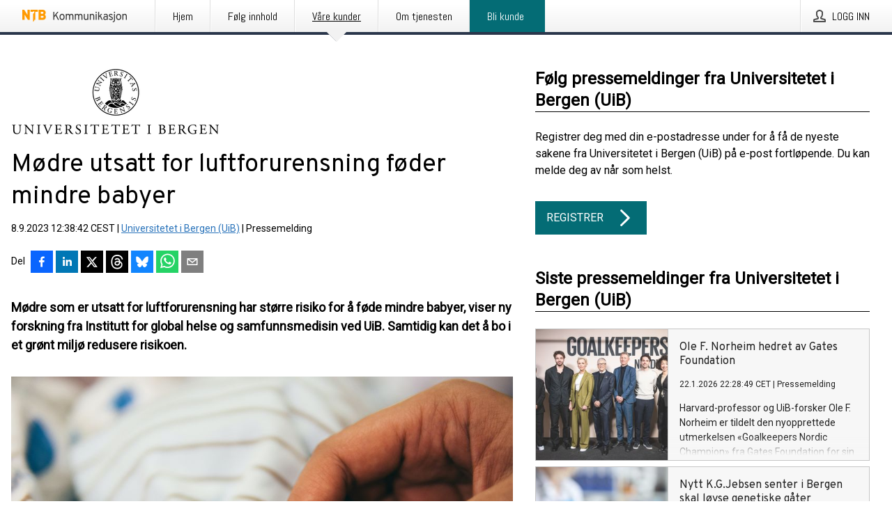

--- FILE ---
content_type: text/html; charset=utf-8
request_url: https://kommunikasjon.ntb.no/pressemelding/17998136/modre-utsatt-for-luftforurensning-foder-mindre-babyer?publisherId=17847312&lang=no
body_size: 39862
content:
<!doctype html>
<html lang="no" prefix="og: http://ogp.me/ns#">
<head>
<meta name="google-site-verification" content=_mWQSYyKdthTzDaA-1fvzayRBgvN6aJh_8Gab5O2zso />
<title data-rh="true">Mødre utsatt for luftforurensning føder mindre babyer | Universitetet i Bergen (UiB)</title>
<meta data-rh="true" charset="utf-8"/><meta data-rh="true" name="viewport" content="width=device-width, initial-scale=1"/><meta data-rh="true" name="description" content="Mødre som er utsatt for luftforurensning har større risiko for å føde mindre babyer, viser ny forskning fra Institutt for global helse og samfunnsmedisin ved UiB. Samtidig kan det å bo i et grønt miljø redusere risikoen."/><meta data-rh="true" property="og:type" content="article"/><meta data-rh="true" property="og:title" content="Mødre utsatt for luftforurensning føder mindre babyer | Universitetet i Bergen (UiB)"/><meta data-rh="true" property="og:description" content="Mødre som er utsatt for luftforurensning har større risiko for å føde mindre babyer, viser ny forskning fra Institutt for global helse og samfunnsmedisin ved UiB. Samtidig kan det å bo i et grønt miljø redusere risikoen."/><meta data-rh="true" property="og:url" content="https://kommunikasjon.ntb.no/pressemelding/17998136/modre-utsatt-for-luftforurensning-foder-mindre-babyer?publisherId=17847312&amp;lang=no"/><meta data-rh="true" name="twitter:card" content="summary_large_image"/><meta data-rh="true" property="og:image" content="https://kommunikasjon.ntb.no/data/images/public/17847312/17998136/90b771c3-a1a8-4814-abe5-1f430976edcc-w_960.jpg"/><meta data-rh="true" property="og:image:secure_url" content="https://kommunikasjon.ntb.no/data/images/public/17847312/17998136/90b771c3-a1a8-4814-abe5-1f430976edcc-w_960.jpg"/>
<link data-rh="true" href="https://fonts.googleapis.com/css?family=Abel:400&amp;display=swap" type="text/css" rel="stylesheet"/><link data-rh="true" href="https://fonts.googleapis.com/css?family=Overpass:400&amp;display=swap" type="text/css" rel="stylesheet"/><link data-rh="true" href="https://fonts.googleapis.com/css?family=Roboto:400&amp;display=swap" type="text/css" rel="stylesheet"/>
<style data-styled="true" data-styled-version="5.3.11">.fOkSYg{display:block;margin:0 0 2rem;clear:both;color:#000000;font-size:0.9375rem;line-height:1.5;}/*!sc*/
.fOkSYg img{height:auto;max-width:100%;}/*!sc*/
.fOkSYg a{font-size:0.9375rem;color:#2973BA;display:inline-block;max-width:100%;text-overflow:ellipsis;overflow:hidden;vertical-align:bottom;}/*!sc*/
.fOkSYg .prs-align--center{text-align:center;}/*!sc*/
.fOkSYg .prs-align--left{text-align:left;}/*!sc*/
.fOkSYg .prs-align--right{text-align:right;}/*!sc*/
.fOkSYg ul.prs-align--center,.fOkSYg ol.prs-align--center,.fOkSYg ul.prs-align--right,.fOkSYg ol.prs-align--right{list-style-position:inside;}/*!sc*/
.fOkSYg table{font-size:1rem;display:block;border-collapse:collapse;overflow-x:auto;margin-bottom:1rem;width:100% !important;}/*!sc*/
.fOkSYg table tr:first-child{border:transparent;font-weight:bold;}/*!sc*/
.fOkSYg table tr:last-child{border:transparent;}/*!sc*/
.fOkSYg table tr:nth-child(even){background-color:#f6f6f6;}/*!sc*/
.fOkSYg table td{border:1px solid #4e4e4e;padding:0.5rem;vertical-align:middle;}/*!sc*/
.fOkSYg table td.prs-align--center{text-align:center;}/*!sc*/
.fOkSYg table td.prs-align--left{text-align:left;}/*!sc*/
.fOkSYg table td.prs-align--right{text-align:right;}/*!sc*/
.fOkSYg table p{margin:0;}/*!sc*/
.fOkSYg p:first-of-type{margin-top:0;}/*!sc*/
@media (min-width:1248px){.fOkSYg{font-size:1rem;}.fOkSYg a{font-size:1rem;}}/*!sc*/
.fOkSYg figure.content-figure{display:inline-block;margin:1rem 0 0 0;width:100%;}/*!sc*/
.fOkSYg figure.content-figure div{display:-webkit-box;display:-webkit-flex;display:-ms-flexbox;display:flex;}/*!sc*/
.fOkSYg .caption-wrapper{padding:1rem;font-size:1rem;line-height:1.5;background-color:#f6f6f6;}/*!sc*/
.fOkSYg .caption-wrapper strong{font-weight:700;font-size:0.875rem;}/*!sc*/
.fOkSYg blockquote{border-left:2px solid #C8C8C8;margin-left:1rem;padding-left:1rem;}/*!sc*/
data-styled.g1[id="release__PublicationContent-sc-6son67-0"]{content:"fOkSYg,"}/*!sc*/
.hBPBZS{color:#000000;max-width:100%;font-size:0.875rem;line-height:1rem;margin-bottom:1.5rem;overflow:hidden;word-break:break-word;}/*!sc*/
.hBPBZS a{color:#2973BA;font-size:0.875rem;line-height:1rem;}/*!sc*/
data-styled.g2[id="release__Byline-sc-6son67-1"]{content:"hBPBZS,"}/*!sc*/
.fSHSYX{display:-webkit-box;display:-webkit-flex;display:-ms-flexbox;display:flex;-webkit-align-items:center;-webkit-box-align:center;-ms-flex-align:center;align-items:center;cursor:pointer;position:relative;background-color:#046C75;padding:0 1.25rem;outline:0;border:0;border-radius:0;color:#fff;font-family:inherit;font-size:1rem;line-height:3rem;-webkit-transition:background-color 200ms ease-in-out;transition:background-color 200ms ease-in-out;text-align:left;text-transform:uppercase;height:3rem;min-width:160px;width:100%;max-width:160px;padding:0 1rem;}/*!sc*/
.fSHSYX:hover,.fSHSYX:focus{background-color:#6a6a6a;}/*!sc*/
data-styled.g22[id="forms__FormSubmitButton-sc-menndn-18"]{content:"fSHSYX,"}/*!sc*/
.eCAMbD{display:-webkit-box;display:-webkit-flex;display:-ms-flexbox;display:flex;-webkit-align-items:center;-webkit-box-align:center;-ms-flex-align:center;align-items:center;margin-left:auto;color:#fff;}/*!sc*/
data-styled.g23[id="forms__FormSubmitButtonIcon-sc-menndn-19"]{content:"eCAMbD,"}/*!sc*/
.bOWEOZ{display:-webkit-box;display:-webkit-flex;display:-ms-flexbox;display:flex;-webkit-flex-direction:column;-ms-flex-direction:column;flex-direction:column;height:100%;font-size:1rem;}/*!sc*/
@media (min-width:480px){.bOWEOZ{font-size:1rem;}}/*!sc*/
data-styled.g49[id="containers__Wrapper-sc-1d04lil-0"]{content:"bOWEOZ,"}/*!sc*/
.kuHHjz{display:-webkit-box;display:-webkit-flex;display:-ms-flexbox;display:flex;-webkit-flex-direction:column;-ms-flex-direction:column;flex-direction:column;min-height:100vh;}/*!sc*/
data-styled.g50[id="containers__HeightWrapper-sc-1d04lil-1"]{content:"kuHHjz,"}/*!sc*/
.cpFwlq{display:-webkit-box;display:-webkit-flex;display:-ms-flexbox;display:flex;-webkit-box-flex:1;-webkit-flex-grow:1;-ms-flex-positive:1;flex-grow:1;-webkit-flex-direction:row;-ms-flex-direction:row;flex-direction:row;-webkit-flex-wrap:wrap;-ms-flex-wrap:wrap;flex-wrap:wrap;}/*!sc*/
@media (min-width:1248px){}/*!sc*/
@media (min-width:1556px){}/*!sc*/
.fCicMM{display:-webkit-box;display:-webkit-flex;display:-ms-flexbox;display:flex;-webkit-box-flex:1;-webkit-flex-grow:1;-ms-flex-positive:1;flex-grow:1;-webkit-flex-direction:row;-ms-flex-direction:row;flex-direction:row;-webkit-flex-wrap:wrap;-ms-flex-wrap:wrap;flex-wrap:wrap;-webkit-box-flex:1;-webkit-flex-grow:1;-ms-flex-positive:1;flex-grow:1;margin-left:0;max-width:720px;}/*!sc*/
@media (min-width:1248px){.fCicMM{margin-left:2rem;max-width:480px;}}/*!sc*/
@media (min-width:1556px){.fCicMM{margin-left:auto;max-width:620px;}}/*!sc*/
data-styled.g52[id="containers__FlexContainer-sc-1d04lil-3"]{content:"cpFwlq,fCicMM,"}/*!sc*/
.kheLZT span.prs-content-placeholder{display:-webkit-box;display:-webkit-flex;display:-ms-flexbox;display:flex;background-image:url("data:image/svg+xml;utf8,%3Csvg viewBox='0 0 20 20' style='display: block; width: 20px; height: 20px;'%3E%3Cuse xlink:href='%23prs-icons_blocked'/%3E%3C/svg%3E");width:100%;background-color:#f6f6f6;border:1px solid #c6c6c6;font-size:0.875rem;padding:0.5rem;line-height:1.5;}/*!sc*/
.kheLZT span.prs-content-placeholder .prs-content-placeholder__container{display:-webkit-box;display:-webkit-flex;display:-ms-flexbox;display:flex;}/*!sc*/
.kheLZT span.prs-content-placeholder .prs-content-placeholder__container .prs-content-placeholder__icon{display:-webkit-box;display:-webkit-flex;display:-ms-flexbox;display:flex;-webkit-align-items:center;-webkit-box-align:center;-ms-flex-align:center;align-items:center;border-right:1px solid #c6c6c6;padding:0.5rem 1rem 0.5rem 0.5rem;margin-right:1rem;}/*!sc*/
.kheLZT span.prs-content-placeholder .prs-content-placeholder__container .prs-content-placeholder__icon svg{width:30px;height:30px;display:inline-block;}/*!sc*/
.kheLZT span.prs-content-placeholder .prs-content-placeholder__container .prs-content-placeholder__text{display:-webkit-box;display:-webkit-flex;display:-ms-flexbox;display:flex;-webkit-flex-direction:column;-ms-flex-direction:column;flex-direction:column;-webkit-box-pack:center;-webkit-justify-content:center;-ms-flex-pack:center;justify-content:center;padding-right:1rem;}/*!sc*/
.kheLZT span.prs-content-placeholder .prs-content-placeholder__container .prs-content-placeholder__text a{font-size:0.875rem;}/*!sc*/
.kheLZT.release iframe{max-width:100%;width:100%;border:0;}/*!sc*/
.kheLZT.article iframe{border:0;max-width:100%;display:block;}/*!sc*/
.kheLZT.short-message-thread iframe{max-width:100%;width:-webkit-fill-available !important;width:-moz-available !important;width:-webkit-fill-available !important;width:-moz-available !important;width:fill-available !important;border:0;display:block;}/*!sc*/
@media (min-width:1248px){.kheLZT{display:-webkit-box;display:-webkit-flex;display:-ms-flexbox;display:flex;-webkit-flex-wrap:wrap;-ms-flex-wrap:wrap;flex-wrap:wrap;-webkit-flex-direction:row;-ms-flex-direction:row;flex-direction:row;}}/*!sc*/
data-styled.g54[id="containers__ReleaseWrapper-sc-1d04lil-5"]{content:"kheLZT,"}/*!sc*/
.gRvSKM{width:100%;}/*!sc*/
data-styled.g55[id="containers__ReleaseSideWrapper-sc-1d04lil-6"]{content:"gRvSKM,"}/*!sc*/
.jFcQZV{max-width:720px;}/*!sc*/
@media (min-width:1248px){.jFcQZV{-webkit-flex:0 0 720px;-ms-flex:0 0 720px;flex:0 0 720px;}}/*!sc*/
.short-message-thread .containers__ReleaseContent-sc-1d04lil-7 .thread-item{position:relative;border-left:3px solid;padding-bottom:0.5rem;padding-left:2rem;margin-bottom:0.5rem;}/*!sc*/
.short-message-thread .containers__ReleaseContent-sc-1d04lil-7 .thread-item::before{content:'';position:absolute;left:-14px;top:-2px;width:20px;height:20px;border-radius:50%;background-color:white;border:4px solid;z-index:2;margin-left:2px;}/*!sc*/
.short-message-thread .containers__ReleaseContent-sc-1d04lil-7 .thread-item:not(:last-child)::after{content:'';position:absolute;left:-3px;bottom:-0.5rem;height:20%;width:3px;background-color:white;border-left:3px dotted;z-index:3;}/*!sc*/
.short-message-thread .containers__ReleaseContent-sc-1d04lil-7 .thread-item:last-child{padding-bottom:0;margin-bottom:0;}/*!sc*/
data-styled.g56[id="containers__ReleaseContent-sc-1d04lil-7"]{content:"jFcQZV,"}/*!sc*/
.flSOcC{display:block;clear:both;margin:0 0 3rem;width:100%;}/*!sc*/
@media (min-width:1248px){}/*!sc*/
.hVzZTk{display:block;clear:both;margin:0 0 3rem;width:100%;}/*!sc*/
@media (min-width:1248px){.hVzZTk{margin:0 0 4.5rem 0;}}/*!sc*/
data-styled.g58[id="containers__SectionWrapper-sc-1d04lil-9"]{content:"flSOcC,hVzZTk,"}/*!sc*/
.kNCD{color:#000000;display:-webkit-box;display:-webkit-flex;display:-ms-flexbox;display:flex;-webkit-flex-direction:row;-ms-flex-direction:row;flex-direction:row;-webkit-flex-wrap:wrap;-ms-flex-wrap:wrap;flex-wrap:wrap;margin-bottom:1rem;}/*!sc*/
.kNCD span{display:inline-block;line-height:32px;margin-right:0.5rem;font-size:0.9rem;}/*!sc*/
.kNCD .react-share__ShareButton{margin-right:0.25rem;cursor:pointer;}/*!sc*/
data-styled.g59[id="containers__ShareButtonContainer-sc-1d04lil-10"]{content:"kNCD,"}/*!sc*/
.bUjyFw{display:-webkit-box;display:-webkit-flex;display:-ms-flexbox;display:flex;color:#000000;margin-bottom:1rem;}/*!sc*/
.bUjyFw figure{cursor:pointer;width:100px;min-width:100px;max-width:100px;}/*!sc*/
.bUjyFw .contact__single-contact span{line-height:1.5;}/*!sc*/
.bUjyFw .contact__single-contact,.bUjyFw .contact__title,.bUjyFw .contact__name,.bUjyFw .contact__email,.bUjyFw .contact__phone{display:inline-block;margin:0 0 0.25rem;font-size:0.9rem;}/*!sc*/
.bUjyFw ul{list-style:none;margin:0;padding:0;line-height:1.25;}/*!sc*/
.bUjyFw a{color:#2973BA;}/*!sc*/
.bUjyFw p{margin:0;}/*!sc*/
@media (min-width:480px){.bUjyFw .contact__single-contact,.bUjyFw .contact__title,.bUjyFw .contact__name,.bUjyFw .contact__email,.bUjyFw .contact__phone{font-size:1rem;}}/*!sc*/
data-styled.g73[id="contacts__Contact-sc-1ioh59r-11"]{content:"bUjyFw,"}/*!sc*/
.glWrP{display:-webkit-inline-box;display:-webkit-inline-flex;display:-ms-inline-flexbox;display:inline-flex;-webkit-align-items:center;-webkit-box-align:center;-ms-flex-align:center;align-items:center;cursor:pointer;color:#FFFFFF !important;border-radius:0;position:relative;background-color:#046C75;padding:0 20px;outline:0;border:0;font-family:inherit;font-size:1rem;text-align:left;text-transform:uppercase;-webkit-text-decoration:none;text-decoration:none;-webkit-transition:background-color 200ms ease-in-out;transition:background-color 200ms ease-in-out;height:3rem;}/*!sc*/
.glWrP:hover,.glWrP:focus{background-color:#6a6a6a;}/*!sc*/
data-styled.g76[id="buttons__ButtonLink-sc-1gjvbsg-2"]{content:"glWrP,"}/*!sc*/
.jpEZuJ{height:auto;}/*!sc*/
.jpEZuJ .ImageDiv__modal-image{display:block;}/*!sc*/
.jpEZuJ .ImageDiv__modal-image.fullwidth{width:100%;}/*!sc*/
.jQikHk{border-bottom:1px solid #c6c6c6;height:auto;}/*!sc*/
.jQikHk .ImageDiv__modal-image{display:block;}/*!sc*/
.jQikHk .ImageDiv__modal-image.fullwidth{width:100%;}/*!sc*/
data-styled.g77[id="image-elements__ImageDiv-sc-6rbjnd-0"]{content:"jpEZuJ,jQikHk,"}/*!sc*/
.diDkHG{height:auto;max-width:100%;}/*!sc*/
data-styled.g78[id="image-elements__Image-sc-6rbjnd-1"]{content:"diDkHG,"}/*!sc*/
.loPYqc{height:auto;max-width:300px;max-height:50px;margin:0 0 1rem 0;}/*!sc*/
.loPYqc:not(:last-of-type){margin-right:.5rem;}/*!sc*/
@media (min-width:768px){.loPYqc{max-height:75px;}}/*!sc*/
@media (min-width:960px){.loPYqc{max-height:100px;}}/*!sc*/
data-styled.g79[id="image-elements__LogoImage-sc-6rbjnd-2"]{content:"loPYqc,"}/*!sc*/
.dMytte{position:relative;margin:0;display:table;margin-bottom:2rem;table-layout:fixed;}/*!sc*/
.dMytte img{display:block;}/*!sc*/
data-styled.g81[id="image-elements__Figure-sc-6rbjnd-4"]{content:"dMytte,"}/*!sc*/
.CCORe{font-size:1rem;color:#000000;width:100%;padding:0 1rem 1rem;line-height:1.5;display:table-caption;caption-side:bottom;background-color:#f6f6f6;padding:1rem;}/*!sc*/
.CCORe strong{font-weight:700;font-size:0.875rem;}/*!sc*/
.hmpeCD{font-size:1rem;color:#000000;width:100%;padding:0 1rem 1rem;line-height:1.5;}/*!sc*/
.hmpeCD strong{font-weight:700;font-size:0.875rem;}/*!sc*/
data-styled.g82[id="image-elements__Figcaption-sc-6rbjnd-5"]{content:"CCORe,hmpeCD,"}/*!sc*/
.djekGP{display:-webkit-box;display:-webkit-flex;display:-ms-flexbox;display:flex;-webkit-flex-direction:column;-ms-flex-direction:column;flex-direction:column;font-size:1rem;line-height:1.5;background-color:#f6f6f6;border:1px solid #c6c6c6;margin:0 0.5rem 0.5rem 0;width:100%;}/*!sc*/
.djekGP figcaption{margin:1rem 0 0;}/*!sc*/
.djekGP .GalleryItem__link{color:#2973BA;font-size:0.875rem;text-transform:uppercase;margin:auto 0 1rem 1rem;padding-top:1rem;}/*!sc*/
@media (min-width:480px){.djekGP{width:calc(50% - .25rem);margin-right:.5rem;}.djekGP:nth-child(even){margin-right:0;}}/*!sc*/
@media (min-width:768px){.djekGP{width:calc(33.333333% - .333333rem);margin-right:.5rem;}.djekGP:nth-child(even){margin-right:.5rem;}.djekGP:nth-child(3n){margin-right:0;}}/*!sc*/
data-styled.g83[id="image-elements__GalleryItem-sc-6rbjnd-6"]{content:"djekGP,"}/*!sc*/
.fRRsiq{color:#000000;font-size:1.5rem;line-height:1.3;margin:0;display:block;}/*!sc*/
@media (min-width:768px){.fRRsiq{font-size:2.25rem;}}/*!sc*/
data-styled.g84[id="text-elements__Title-sc-1il5uxg-0"]{content:"fRRsiq,"}/*!sc*/
.drikDT{color:#000000;font-family:'Overpass',Arial,sans-serif;font-weight:400;}/*!sc*/
data-styled.g85[id="text-elements__ReleaseTitle-sc-1il5uxg-1"]{content:"drikDT,"}/*!sc*/
.hDWKvd{color:#000000;font-size:1.5rem;border-bottom:1px solid #000000;margin-top:0;margin-bottom:1.5rem;width:100%;line-height:1.3;}/*!sc*/
.hDWKvd small{color:#000000;}/*!sc*/
data-styled.g86[id="text-elements__SectionTitle-sc-1il5uxg-2"]{content:"hDWKvd,"}/*!sc*/
.bBNnVC{color:#000000;font-size:1rem;line-height:1.5;margin:2rem 0;}/*!sc*/
@media (min-width:768px){.bBNnVC{font-size:1.125rem;}}/*!sc*/
data-styled.g87[id="text-elements__Leadtext-sc-1il5uxg-3"]{content:"bBNnVC,"}/*!sc*/
.ffLCfF{color:#000000;line-height:1.5;margin:0 0 2rem;}/*!sc*/
data-styled.g88[id="text-elements__Bodytext-sc-1il5uxg-4"]{content:"ffLCfF,"}/*!sc*/
.guDfjA{margin:0 auto;width:100%;padding:2rem 1rem;}/*!sc*/
@media (min-width:768px){.guDfjA{max-width:768px;padding:3rem 1.5rem;}}/*!sc*/
@media (min-width:960px){.guDfjA{max-width:100%;}}/*!sc*/
@media (min-width:1248px){.guDfjA{max-width:1248px;padding:3rem 0;}}/*!sc*/
@media (min-width:1556px){.guDfjA{max-width:1556px;}}/*!sc*/
data-styled.g89[id="site-content__SiteContent-sc-x0ym13-0"]{content:"guDfjA,"}/*!sc*/
.dFbKpv{color:#4e4e4e;font-size:0.875rem;line-height:1.5;background:#f6f6f6;border-top:1px solid #c6c6c6;margin-top:auto;padding:2rem 0;}/*!sc*/
.dFbKpv .footer__logo{margin-bottom:1rem;max-width:150px;max-height:30px;}/*!sc*/
.dFbKpv .footer__notification a{font-size:inherit;margin-right:0;}/*!sc*/
.dFbKpv .footer__notification div button{width:auto;max-width:100%;}/*!sc*/
.dFbKpv .footer__notification div button span{text-align:center;}/*!sc*/
.dFbKpv address{font-style:normal;}/*!sc*/
.dFbKpv a{cursor:pointer;font-size:0.875rem;line-height:1.5;-webkit-text-decoration:none;text-decoration:none;margin-right:0.5rem;}/*!sc*/
data-styled.g91[id="footer__Footer-sc-ixban3-0"]{content:"dFbKpv,"}/*!sc*/
.huIfZ{display:-webkit-box;display:-webkit-flex;display:-ms-flexbox;display:flex;-webkit-flex-wrap:wrap;-ms-flex-wrap:wrap;flex-wrap:wrap;}/*!sc*/
data-styled.g108[id="keyword__KeywordWrapper-sc-17wcxb5-0"]{content:"huIfZ,"}/*!sc*/
.cIbFHk{cursor:pointer;display:-webkit-box;display:-webkit-flex;display:-ms-flexbox;display:flex;font-size:1rem;padding:0.5rem;margin:0 0.5rem 0.5rem 0;color:#FFFFFF;background:#046C75;-webkit-transition:background-color 200ms ease-in-out;transition:background-color 200ms ease-in-out;-webkit-text-decoration:none;text-decoration:none;}/*!sc*/
.cIbFHk:hover,.cIbFHk:focus{background-color:#6a6a6a;}/*!sc*/
data-styled.g109[id="keyword__Keyword-sc-17wcxb5-1"]{content:"cIbFHk,"}/*!sc*/
.jEjYed{cursor:pointer;position:relative;background-color:#f6f6f6;border:1px solid #c6c6c6;margin-bottom:0.5rem;max-height:px;width:100%;}/*!sc*/
.jEjYed:last-of-type{margin-bottom:0;}/*!sc*/
.jEjYed h1{padding:1rem;}/*!sc*/
.jEjYed p{margin-bottom:0;line-height:1.5;color:#000000;}/*!sc*/
@media (min-width:1248px){.jEjYed .latest-release__overlay{display:block;position:absolute;top:0;left:0;width:100%;height:100%;-webkit-transform:translateZ(0);-ms-transform:translateZ(0);transform:translateZ(0);-webkit-transition:all 125ms ease-out;transition:all 125ms ease-out;opacity:.13;background-color:#FFFFFF;}.jEjYed:hover,.jEjYed:focus{border:1px solid #c6c6c6;box-shadow:2px 2px 6px -4px #4e4e4e;}.jEjYed:hover .latest-release__overlay,.jEjYed:focus .latest-release__overlay{height:0;opacity:0;}.jEjYed:hover .latest-release__title span,.jEjYed:focus .latest-release__title span{-webkit-text-decoration:underline;text-decoration:underline;}.jEjYed:hover .latest-release__title small,.jEjYed:focus .latest-release__title small{-webkit-text-decoration:underline;text-decoration:underline;}}/*!sc*/
data-styled.g110[id="latest-release__LatestRelease-sc-8cce5y-0"]{content:"jEjYed,"}/*!sc*/
.gyxAaB{display:-webkit-box;display:-webkit-flex;display:-ms-flexbox;display:flex;-webkit-flex-wrap:nowrap;-ms-flex-wrap:nowrap;flex-wrap:nowrap;-webkit-flex-direction:row;-ms-flex-direction:row;flex-direction:row;-webkit-text-decoration:none;text-decoration:none;height:100%;max-height:188px;overflow:hidden;}/*!sc*/
data-styled.g111[id="latest-release__LatestReleaseFlexContainer-sc-8cce5y-1"]{content:"gyxAaB,"}/*!sc*/
.bnjPxv{position:relative;overflow:hidden;}/*!sc*/
data-styled.g112[id="latest-release__LatestReleaseContentWrapper-sc-8cce5y-2"]{content:"bnjPxv,"}/*!sc*/
.gdoVms{font-size:0.875rem;color:#000000;margin:0 1rem;padding-bottom:1rem;}/*!sc*/
data-styled.g113[id="latest-release__LatestReleaseContent-sc-8cce5y-3"]{content:"gdoVms,"}/*!sc*/
.gxCMxh{display:none;height:188px;min-width:190px;max-width:33.333333%;}/*!sc*/
@media (min-width:480px){.gxCMxh{display:block;}}/*!sc*/
data-styled.g114[id="latest-release__LatestReleaseImageResponsiveWrapper-sc-8cce5y-4"]{content:"gxCMxh,"}/*!sc*/
.czmvDd{background-repeat:no-repeat;background-size:cover;border-right:1px solid #c6c6c6;height:188px;min-width:190px;max-width:33.333333%;}/*!sc*/
data-styled.g115[id="latest-release__LatestReleaseImage-sc-8cce5y-5"]{content:"czmvDd,"}/*!sc*/
.kHEMH{color:#000000;margin-bottom:2rem;}/*!sc*/
.kHEMH img{padding-right:1.5rem;max-width:100%;height:auto;}/*!sc*/
data-styled.g124[id="publishers__PublisherContainer-sc-y8colw-7"]{content:"kHEMH,"}/*!sc*/
.bjQTeI{border:0;font-size:1rem;line-height:1.25;padding:1rem;margin:0;color:#000000;font-family:'Overpass',Arial,sans-serif;font-weight:400;}/*!sc*/
.bjQTeI small{display:block;margin-top:1rem;font-size:0.75rem;font-weight:normal;}/*!sc*/
data-styled.g131[id="grid-base__GridCardTitle-sc-14wtsyi-4"]{content:"bjQTeI,"}/*!sc*/
.hyjnbV{color:#000000;font-family:'Roboto',Arial,sans-serif;font-weight:400;}/*!sc*/
data-styled.g132[id="grid-base__GridCardSubtitle-sc-14wtsyi-5"]{content:"hyjnbV,"}/*!sc*/
button,hr,input{overflow:visible;}/*!sc*/
audio,canvas,progress,video{display:inline-block;}/*!sc*/
progress,sub,sup{vertical-align:baseline;}/*!sc*/
html{font-family:sans-serif;line-height:1.15;-ms-text-size-adjust:100%;-webkit-text-size-adjust:100%;}/*!sc*/
body{margin:0;}/*!sc*/
menu,article,aside,details,footer,header,nav,section{display:block;}/*!sc*/
h1{font-size:2em;margin:.67em 0;}/*!sc*/
figcaption,figure,main{display:block;}/*!sc*/
figure{margin:1em 40px;}/*!sc*/
hr{box-sizing:content-box;height:0;}/*!sc*/
code,kbd,pre,samp{font-family:monospace,monospace;font-size:1em;}/*!sc*/
a{background-color:transparent;-webkit-text-decoration-skip:objects;}/*!sc*/
a:active,a:hover{outline-width:0;}/*!sc*/
abbr[title]{border-bottom:none;-webkit-text-decoration:underline;text-decoration:underline;-webkit-text-decoration:underline dotted;text-decoration:underline dotted;}/*!sc*/
b,strong{font-weight:700;}/*!sc*/
dfn{font-style:italic;}/*!sc*/
mark{background-color:#ff0;color:#000;}/*!sc*/
small{font-size:80%;}/*!sc*/
sub,sup{font-size:75%;line-height:0;position:relative;}/*!sc*/
sub{bottom:-.25em;}/*!sc*/
sup{top:-.5em;}/*!sc*/
audio:not([controls]){display:none;height:0;}/*!sc*/
img{border-style:none;}/*!sc*/
svg:not(:root){overflow:hidden;}/*!sc*/
button,input,optgroup,select,textarea{font-family:sans-serif;font-size:100%;line-height:1.15;margin:0;}/*!sc*/
button,select{text-transform:none;}/*!sc*/
[type=submit],[type=reset],button,html [type=button]{-webkit-appearance:button;}/*!sc*/
[type=button]::-moz-focus-inner,[type=reset]::-moz-focus-inner,[type=submit]::-moz-focus-inner,button::-moz-focus-inner{border-style:none;padding:0;}/*!sc*/
[type=button]:-moz-focusring,[type=reset]:-moz-focusring,[type=submit]:-moz-focusring,button:-moz-focusring{outline:ButtonText dotted 1px;}/*!sc*/
fieldset{border:1px solid silver;margin:0 2px;padding:.35em .625em .75em;}/*!sc*/
legend{box-sizing:border-box;color:inherit;display:table;max-width:100%;padding:0;white-space:normal;}/*!sc*/
textarea{overflow:auto;}/*!sc*/
[type=checkbox],[type=radio]{box-sizing:border-box;padding:0;}/*!sc*/
[type=number]::-webkit-inner-spin-button,[type=number]::-webkit-outer-spin-button{height:auto;}/*!sc*/
[type=search]{-webkit-appearance:textfield;outline-offset:-2px;}/*!sc*/
[type=search]::-webkit-search-cancel-button,[type=search]::-webkit-search-decoration{-webkit-appearance:none;}/*!sc*/
::-webkit-file-upload-button{-webkit-appearance:button;font:inherit;}/*!sc*/
summary{display:list-item;}/*!sc*/
[hidden],template{display:none;}/*!sc*/
html,body,#root{box-sizing:border-box;font-size:16px;font-family:'Roboto',Arial,sans-serif;font-weight:400;}/*!sc*/
*,*::before,*::after{box-sizing:border-box;}/*!sc*/
a{color:#2973BA;font-size:1rem;}/*!sc*/
a,area,button,[role="button"],input:not([type=range]),label,select,summary,textarea{-ms-touch-action:manipulation;touch-action:manipulation;}/*!sc*/
.disable-scroll{position:relative;overflow:hidden;height:100%;}/*!sc*/
#svg-sprite{display:none;}/*!sc*/
data-styled.g160[id="sc-global-bNbkmT1"]{content:"sc-global-bNbkmT1,"}/*!sc*/
.hBnyMm{position:absolute;top:0;height:100%;background-color:rgba(15,15,15,0.85);bottom:0;left:0;right:0;width:100%;z-index:200;opacity:0;visibility:hidden;-webkit-animation-name:kPIFVS;animation-name:kPIFVS;-webkit-animation-duration:200ms;animation-duration:200ms;-webkit-animation-fill-mode:forwards;animation-fill-mode:forwards;}/*!sc*/
data-styled.g161[id="styledBarNotification__BarNotificationOverlay-sc-1yv4aza-0"]{content:"hBnyMm,"}/*!sc*/
.kbQkCF{cursor:default;display:-webkit-box;display:-webkit-flex;display:-ms-flexbox;display:flex;-webkit-flex-flow:row wrap;-ms-flex-flow:row wrap;flex-flow:row wrap;-webkit-align-content:center;-ms-flex-line-pack:center;align-content:center;margin:0 auto;height:75px;width:100vw;padding:1rem;z-index:300;font-size:1rem;border-left:2rem solid #3399cc;color:#000000;background-color:#FFFFFF;border-bottom:1px solid #c6c6c6;-webkit-transform:translateY(-100%) animation-name:gDuLQv;-ms-transform:translateY(-100%) animation-name:gDuLQv;transform:translateY(-100%) animation-name:gDuLQv;-webkit-animation-duration:200ms;animation-duration:200ms;-webkit-animation-fill-mode:forwards;animation-fill-mode:forwards;}/*!sc*/
@media (min-width:768px){.kbQkCF{max-width:768px;}}/*!sc*/
@media (min-width:960px){.kbQkCF{max-width:100%;}}/*!sc*/
@media (min-width:1248px){.kbQkCF{max-width:1248px;}}/*!sc*/
@media (min-width:1556px){.kbQkCF{max-width:1556px;}}/*!sc*/
data-styled.g162[id="styledBarNotification__BarNotificationWrapper-sc-1yv4aza-1"]{content:"kbQkCF,"}/*!sc*/
.kTckJU{color:#000000;margin-left:auto;}/*!sc*/
data-styled.g164[id="styledBarNotification__BarNotificationClose-sc-1yv4aza-3"]{content:"kTckJU,"}/*!sc*/
.dLfMJQ{font-family:Abel,Arial,sans-serif;position:relative;z-index:200;width:100%;height:50px;background:linear-gradient(to bottom,rgba(255,255,255,1) 16%,rgba(242,242,242,1) 100%);border-bottom:4px solid #2a364b;}/*!sc*/
data-styled.g165[id="navbar__NavbarWrapper-sc-mofdt5-0"]{content:"dLfMJQ,"}/*!sc*/
.gUHzke{width:100%;height:100%;margin:0 auto;display:-webkit-box;display:-webkit-flex;display:-ms-flexbox;display:flex;-webkit-flex:1 0 0;-ms-flex:1 0 0;flex:1 0 0;-webkit-align-items:center;-webkit-box-align:center;-ms-flex-align:center;align-items:center;}/*!sc*/
.gUHzke .agency-logo{padding:0 2.5rem 0 1rem;margin:auto;}/*!sc*/
.gUHzke .agency-logo img{border:0;}/*!sc*/
.gUHzke .agency-logo__small{max-width:120px;max-height:25px;display:block;}/*!sc*/
.gUHzke .agency-logo__wide{max-width:150px;max-height:30px;display:none;}/*!sc*/
@media (min-width:768px){.gUHzke{max-width:768px;}.gUHzke .agency-logo__small{display:none;}.gUHzke .agency-logo__wide{display:block;}}/*!sc*/
@media (min-width:960px){.gUHzke{max-width:960px;}}/*!sc*/
@media (min-width:1248px){.gUHzke{max-width:1248px;}}/*!sc*/
@media (min-width:1556px){.gUHzke{max-width:1556px;}}/*!sc*/
data-styled.g166[id="navbar__NavbarContent-sc-mofdt5-1"]{content:"gUHzke,"}/*!sc*/
.iHSBLt{list-style:none;padding:0;margin:0;-webkit-box-flex:1;-webkit-flex-grow:1;-ms-flex-positive:1;flex-grow:1;height:100%;display:none;text-align:left;}/*!sc*/
@media (min-width:960px){.iHSBLt{max-width:960px;display:block;}}/*!sc*/
.ggiGcb{list-style:none;padding:0;margin:0;-webkit-box-flex:1;-webkit-flex-grow:1;-ms-flex-positive:1;flex-grow:1;height:100%;}/*!sc*/
@media (min-width:960px){.ggiGcb{max-width:960px;}}/*!sc*/
.jUPvPX{list-style:none;padding:0;margin:0;-webkit-box-flex:1;-webkit-flex-grow:1;-ms-flex-positive:1;flex-grow:1;height:100%;text-align:right;}/*!sc*/
@media (min-width:960px){.jUPvPX{max-width:960px;}}/*!sc*/
data-styled.g167[id="navbar__NavbarItems-sc-mofdt5-2"]{content:"iHSBLt,ggiGcb,jUPvPX,"}/*!sc*/
.dmdKmx{display:block;width:100%;height:100%;color:#000;padding:13px 24px 0;-webkit-text-decoration:none;text-decoration:none;}/*!sc*/
.dmdKmx .title{font:14px Abel,sans-serif;display:inline-block;vertical-align:middle;position:relative;z-index:15;margin:0;}/*!sc*/
.dmdKmx:focus{outline:none;border:1px solid black;margin-top:1px;height:calc(100% - 2px);}/*!sc*/
.dmdKmx:focus > .active-bg{position:absolute;top:50%;left:50%;-webkit-transform:translate(-50%,-50%);-ms-transform:translate(-50%,-50%);transform:translate(-50%,-50%);width:calc(100% - 3px);height:calc(100% - 2px);margin-top:1px;z-index:10;}/*!sc*/
.dmdKmx .title.active{-webkit-text-decoration:underline;text-decoration:underline;}/*!sc*/
@media (min-width:960px){.dmdKmx{padding:13px 20px 0 20px;}}/*!sc*/
@media (min-width:768px){.dmdKmx .title{font:16px Abel,sans-serif;}}/*!sc*/
@media (min-width:1248px){.dmdKmx{padding:13px 24px 0 24px;}.dmdKmx:hover,.dmdKmx:visited,.dmdKmx:focus{color:#000;-webkit-text-decoration:none;text-decoration:none;}}/*!sc*/
data-styled.g168[id="navbar__NavbarItemLink-sc-mofdt5-3"]{content:"dmdKmx,"}/*!sc*/
.cowdxy{position:relative;height:100%;display:inline-block;vertical-align:middle;border-left:1px solid #fff;margin-left:1px;}/*!sc*/
.cowdxy.highlighted-cta{border-left:1px solid #046c75;}/*!sc*/
.cowdxy.highlighted-cta .navbar__NavbarItemLink-sc-mofdt5-3{background-color:#046c75;}/*!sc*/
.cowdxy.highlighted-cta .navbar__NavbarItemLink-sc-mofdt5-3 .title{color:#FFFFFF;}/*!sc*/
.cowdxy.highlighted-cta .navbar__NavbarItemLink-sc-mofdt5-3 .title.active{color:#FFFFFF;}/*!sc*/
.cowdxy.highlighted-cta .navbar__NavbarItemLink-sc-mofdt5-3 .active-bg{border:3px solid #046c75;background:#046c75;}/*!sc*/
.cowdxy.highlighted-cta .navbar__NavbarItemLink-sc-mofdt5-3 .active-marker{background-color:#046c75;}/*!sc*/
.cowdxy:first-of-type{border-left:1px solid #fff;}/*!sc*/
.cowdxy::before{content:'';width:1px;height:100%;position:absolute;top:0;left:-2px;background-color:#dedede;}/*!sc*/
@media (min-width:1248px){.cowdxy:hover,.cowdxy:focus{color:#2a364b;}}/*!sc*/
@media (min-width:960px){}/*!sc*/
.blzTzG{position:relative;height:100%;display:inline-block;vertical-align:middle;border-left:1px solid #fff;margin-left:1px;}/*!sc*/
.blzTzG.highlighted-cta{border-left:1px solid #046c75;}/*!sc*/
.blzTzG.highlighted-cta .navbar__NavbarItemLink-sc-mofdt5-3{background-color:#046c75;}/*!sc*/
.blzTzG.highlighted-cta .navbar__NavbarItemLink-sc-mofdt5-3 .title{color:#FFFFFF;}/*!sc*/
.blzTzG.highlighted-cta .navbar__NavbarItemLink-sc-mofdt5-3 .title.active{color:#FFFFFF;}/*!sc*/
.blzTzG.highlighted-cta .navbar__NavbarItemLink-sc-mofdt5-3 .active-bg{border:3px solid #046c75;background:#046c75;}/*!sc*/
.blzTzG.highlighted-cta .navbar__NavbarItemLink-sc-mofdt5-3 .active-marker{background-color:#046c75;}/*!sc*/
.blzTzG:first-of-type{border-left:1px solid #fff;}/*!sc*/
.blzTzG::before{content:'';width:1px;height:100%;position:absolute;top:0;left:-2px;background-color:#dedede;}/*!sc*/
@media (min-width:1248px){.blzTzG:hover,.blzTzG:focus{color:#2a364b;}}/*!sc*/
.blzTzG .active-marker{display:block;width:20px;height:20px;position:absolute;bottom:-10px;left:calc(50% - 10px);background-color:#f2f2f2;-webkit-transform:rotate(45deg);-ms-transform:rotate(45deg);transform:rotate(45deg);z-index:5;box-shadow:0 1px 0 -1px #2a364b;}/*!sc*/
.blzTzG .active-marker.dark{background-color:#2a364b;}/*!sc*/
.blzTzG .active-bg{position:absolute;top:0;left:0;width:100%;height:100%;background:#fff;background:linear-gradient(to bottom,rgba(255,255,255,1) 16%,rgba(242,242,242,1) 100%);z-index:10;}/*!sc*/
@media (min-width:960px){}/*!sc*/
.iiZWHu{position:relative;height:100%;display:inline-block;vertical-align:middle;border-left:1px solid #fff;margin-left:1px;}/*!sc*/
.iiZWHu.highlighted-cta{border-left:1px solid #046c75;}/*!sc*/
.iiZWHu.highlighted-cta .navbar__NavbarItemLink-sc-mofdt5-3{background-color:#046c75;}/*!sc*/
.iiZWHu.highlighted-cta .navbar__NavbarItemLink-sc-mofdt5-3 .title{color:#FFFFFF;}/*!sc*/
.iiZWHu.highlighted-cta .navbar__NavbarItemLink-sc-mofdt5-3 .title.active{color:#FFFFFF;}/*!sc*/
.iiZWHu.highlighted-cta .navbar__NavbarItemLink-sc-mofdt5-3 .active-bg{border:3px solid #046c75;background:#046c75;}/*!sc*/
.iiZWHu.highlighted-cta .navbar__NavbarItemLink-sc-mofdt5-3 .active-marker{background-color:#046c75;}/*!sc*/
.iiZWHu:first-of-type{border-left:1px solid #fff;}/*!sc*/
.iiZWHu::before{content:'';width:1px;height:100%;position:absolute;top:0;left:-2px;background-color:#dedede;}/*!sc*/
@media (min-width:1248px){.iiZWHu:hover,.iiZWHu:focus{color:#2a364b;}}/*!sc*/
@media (min-width:960px){.iiZWHu{display:none;text-align:left;}}/*!sc*/
data-styled.g169[id="navbar__NavbarItem-sc-mofdt5-4"]{content:"cowdxy,blzTzG,iiZWHu,"}/*!sc*/
.VZHjj{font-family:Abel,Arial,sans-serif;background-color:transparent;display:inline-block;vertical-align:middle;cursor:pointer;margin:0;outline:0;border:0;padding:0 16px;line-height:1;width:100%;height:100%;}/*!sc*/
.VZHjj:focus{outline:1px solid black;}/*!sc*/
data-styled.g170[id="navbar__NavbarButton-sc-mofdt5-5"]{content:"VZHjj,"}/*!sc*/
.cJsePX{color:#4e4e4e;position:relative;z-index:15;display:inline-block;vertical-align:middle;margin-right:0.5rem;display:inline-block;}/*!sc*/
.cJsePX svg{height:25px;width:25px;}/*!sc*/
@media (min-width:768px){}/*!sc*/
data-styled.g171[id="navbar-menu__MenuIcon-sc-10uq6pi-0"]{content:"cJsePX,"}/*!sc*/
.cjRoiU{font:16px 'Abel',sans-serif;position:absolute;top:0;left:0;right:0;padding-top:50px;background-color:#4d4e4f;-webkit-transform:translateY(-100%);-ms-transform:translateY(-100%);transform:translateY(-100%);-webkit-transition:-webkit-transform 300ms ease-in-out;-webkit-transition:transform 300ms ease-in-out;transition:transform 300ms ease-in-out;z-index:100;width:100%;min-height:100%;height:100%;}/*!sc*/
data-styled.g173[id="navbar-dropdown__Dropdown-sc-pmkskz-0"]{content:"cjRoiU,"}/*!sc*/
.dCVoYr{position:absolute;top:1rem;right:0.5rem;cursor:pointer;color:#fff;width:45px;height:45px;z-index:300;display:-webkit-box;display:-webkit-flex;display:-ms-flexbox;display:flex;-webkit-align-items:center;-webkit-box-align:center;-ms-flex-align:center;align-items:center;-webkit-box-pack:center;-webkit-justify-content:center;-ms-flex-pack:center;justify-content:center;border:none;background:none;}/*!sc*/
.dCVoYr:focus-visible{outline:auto;}/*!sc*/
data-styled.g174[id="navbar-dropdown__DropdownIcon-sc-pmkskz-1"]{content:"dCVoYr,"}/*!sc*/
.draUGT{position:relative;margin:0 auto;padding:3.5rem 1rem 1.5rem;min-height:100%;height:100%;width:100%;overflow-y:auto;-webkit-overflow-scrolling:touch;-webkit-transform:translateZ(0);-ms-transform:translateZ(0);transform:translateZ(0);}/*!sc*/
@media (min-width:768px){.draUGT{max-width:768px;}}/*!sc*/
@media (min-width:960px){.draUGT{max-width:960px;}}/*!sc*/
@media (min-width:1248px){.draUGT{max-width:1248px;}}/*!sc*/
@media (min-width:1556px){.draUGT{max-width:1556px;}}/*!sc*/
data-styled.g175[id="navbar-dropdown__DropdownContent-sc-pmkskz-2"]{content:"draUGT,"}/*!sc*/
.noScroll,.noScroll body{overflow:hidden !important;position:relative;height:100%;}/*!sc*/
#coiOverlay{background:rgba(15,15,15,0.85);display:-webkit-box;display:-webkit-flex;display:-ms-flexbox;display:flex;position:fixed;top:0;left:0;width:100%;height:100%;-webkit-box-pack:center;-webkit-justify-content:center;-ms-flex-pack:center;justify-content:center;-webkit-align-items:center;-webkit-box-align:center;-ms-flex-align:center;align-items:center;z-index:99999999999;box-sizing:border-box;padding-top:3rem;}/*!sc*/
@media (min-width:768px){#coiOverlay{padding-top:0;}}/*!sc*/
#coi-banner-wrapper{outline:0;width:600px;opacity:0;max-width:100%;max-height:100%;background:#FFFFFF;overflow-x:hidden;border-radius:0;border-style:solid;border-width:0;border-color:#046C75;-webkit-transition:opacity 200ms;transition:opacity 200ms;}/*!sc*/
#coi-banner-wrapper *{-webkit-font-smoothing:antialiased;box-sizing:border-box;text-align:left;line-height:1.5;color:#000000;}/*!sc*/
#coi-banner-wrapper *:focus-visible,#coi-banner-wrapper *:focus{outline:0;}/*!sc*/
@-webkit-keyframes ci-bounce{#coi-banner-wrapper 0%,#coi-banner-wrapper 20%,#coi-banner-wrapper 50%,#coi-banner-wrapper 80%,#coi-banner-wrapper 100%{-webkit-transform:translateY(0);}#coi-banner-wrapper 40%{-webkit-transform:translateY(-30px);}#coi-banner-wrapper 60%{-webkit-transform:translateY(-20px);}}/*!sc*/
@-webkit-keyframes ci-bounce{0%,20%,50%,80%,100%{-webkit-transform:translateY(0);-ms-transform:translateY(0);transform:translateY(0);}40%{-webkit-transform:translateY(-30px);-ms-transform:translateY(-30px);transform:translateY(-30px);}60%{-webkit-transform:translateY(-20px);-ms-transform:translateY(-20px);transform:translateY(-20px);}}/*!sc*/
@keyframes ci-bounce{0%,20%,50%,80%,100%{-webkit-transform:translateY(0);-ms-transform:translateY(0);transform:translateY(0);}40%{-webkit-transform:translateY(-30px);-ms-transform:translateY(-30px);transform:translateY(-30px);}60%{-webkit-transform:translateY(-20px);-ms-transform:translateY(-20px);transform:translateY(-20px);}}/*!sc*/
#coi-banner-wrapper.ci-bounce{-webkit-animation-duration:1s;-webkit-animation-duration:1s;animation-duration:1s;-webkit-animation-name:bounce;-webkit-animation-name:ci-bounce;animation-name:ci-bounce;}/*!sc*/
#coi-banner-wrapper a[target="_blank"]:not(.coi-external-link):after{margin:0 3px 0 5px;content:url([data-uri]);}/*!sc*/
#coi-banner-wrapper #coiBannerHeadline{padding-bottom:0.5rem;margin:1rem 2rem 1rem 2rem;border-bottom:1px solid #e5e5e5;display:-webkit-box;display:-webkit-flex;display:-ms-flexbox;display:flex;-webkit-box-pack:center;-webkit-justify-content:center;-ms-flex-pack:center;justify-content:center;text-align:center;}/*!sc*/
#coi-banner-wrapper button.ci-btn-tab-active .ci-arrow{-webkit-transform:rotate(45deg) !important;-ms-transform:rotate(45deg) !important;transform:rotate(45deg) !important;-webkit-transform:rotate(45deg) !important;top:0px;}/*!sc*/
#coi-banner-wrapper button#showDetailsButton,#coi-banner-wrapper button#hideDetailsButton{-webkit-box-pack:center;-webkit-justify-content:center;-ms-flex-pack:center;justify-content:center;padding-top:1rem;padding-bottom:1rem;border-top:1px solid #e5e5e5;-webkit-transition:background-color 200ms ease-in-out,color 200ms ease-in-out;transition:background-color 200ms ease-in-out,color 200ms ease-in-out;}/*!sc*/
#coi-banner-wrapper button#showDetailsButton:hover,#coi-banner-wrapper button#hideDetailsButton:hover,#coi-banner-wrapper button#showDetailsButton:focus,#coi-banner-wrapper button#hideDetailsButton:focus{background-color:#6a6a6a;color:#FFFFFF;}/*!sc*/
#coi-banner-wrapper button#showDetailsButton:hover .ci-arrow,#coi-banner-wrapper button#hideDetailsButton:hover .ci-arrow,#coi-banner-wrapper button#showDetailsButton:focus .ci-arrow,#coi-banner-wrapper button#hideDetailsButton:focus .ci-arrow{border-color:#FFFFFF;}/*!sc*/
#coi-banner-wrapper button#hideDetailsButton{box-shadow:5px -5px 10px #e5e5e5;border-bottom:1px solid #e5e5e5;}/*!sc*/
#coi-banner-wrapper button#hideDetailsButton .ci-arrow{-webkit-transform:rotate(45deg) !important;-ms-transform:rotate(45deg) !important;transform:rotate(45deg) !important;-webkit-transform:rotate(45deg) !important;top:0px;}/*!sc*/
#coi-banner-wrapper button.action{display:block;-webkit-align-items:center;-webkit-box-align:center;-ms-flex-align:center;align-items:center;cursor:pointer;position:relative;padding:0 1.25rem;outline:0;border:0;font-family:inherit;font-size:1rem;text-align:center;text-transform:uppercase;-webkit-text-decoration:none;text-decoration:none;-webkit-transition:background-color 200ms ease-in-out;transition:background-color 200ms ease-in-out;height:3rem;margin:0.75rem;min-width:180px;}/*!sc*/
#coi-banner-wrapper button.action.primary{color:#FFFFFF;background-color:#046C75;}/*!sc*/
#coi-banner-wrapper button.action.primary:hover,#coi-banner-wrapper button.action.primary:focus{background-color:#6a6a6a;color:#FFFFFF;}/*!sc*/
#coi-banner-wrapper button.action.secondary{color:inherit;background-color:#f6f6f6;border:1px solid #e5e5e5;}/*!sc*/
#coi-banner-wrapper button.action.secondary:hover,#coi-banner-wrapper button.action.secondary:focus{background-color:#6a6a6a;color:#FFFFFF;}/*!sc*/
#coi-banner-wrapper button.action.secondary.details-dependent{display:none;}/*!sc*/
#coi-banner-wrapper button.action.secondary.active{display:-webkit-box;display:-webkit-flex;display:-ms-flexbox;display:flex;}/*!sc*/
#coi-banner-wrapper .coi-banner__page{background-color:#FFFFFF;-webkit-flex:1;-ms-flex:1;flex:1;-webkit-flex-direction:column;-ms-flex-direction:column;flex-direction:column;-webkit-align-items:flex-end;-webkit-box-align:flex-end;-ms-flex-align:flex-end;align-items:flex-end;display:block;height:100%;}/*!sc*/
#coi-banner-wrapper .coi-banner__page a{line-height:1.5;cursor:pointer;-webkit-text-decoration:underline;text-decoration:underline;color:#2973BA;font-size:0.875rem;}/*!sc*/
#coi-banner-wrapper .coi-banner__page .ci-arrow{border:solid;border-width:0 3px 3px 0;display:inline-block;padding:3px;-webkit-transition:all .3s ease;transition:all .3s ease;margin-right:10px;width:10px;height:10px;-webkit-transform:rotate(-45deg);-ms-transform:rotate(-45deg);transform:rotate(-45deg);-webkit-transform:rotate(-45deg);position:relative;}/*!sc*/
#coi-banner-wrapper .coi-banner__page .coi-button-group{display:none;padding-bottom:0.5rem;display:none;-webkit-flex:auto;-ms-flex:auto;flex:auto;-webkit-box-pack:center;-webkit-justify-content:center;-ms-flex-pack:center;justify-content:center;-webkit-flex-direction:column;-ms-flex-direction:column;flex-direction:column;}/*!sc*/
@media (min-width:768px){#coi-banner-wrapper .coi-banner__page .coi-button-group{-webkit-flex-direction:row;-ms-flex-direction:row;flex-direction:row;}}/*!sc*/
#coi-banner-wrapper .coi-banner__page .coi-button-group.active{display:-webkit-box;display:-webkit-flex;display:-ms-flexbox;display:flex;}/*!sc*/
#coi-banner-wrapper .coi-banner__page .coi-banner__summary{background-color:#FFFFFF;}/*!sc*/
#coi-banner-wrapper .coi-banner__page .coi-consent-banner__update-consent-container{display:none;-webkit-box-pack:center;-webkit-justify-content:center;-ms-flex-pack:center;justify-content:center;background-color:#FFFFFF;position:-webkit-sticky;position:sticky;bottom:0;border-top:1px solid #e5e5e5;width:100%;}/*!sc*/
#coi-banner-wrapper .coi-banner__page .coi-consent-banner__update-consent-container button{width:100%;}/*!sc*/
@media (min-width:768px){#coi-banner-wrapper .coi-banner__page .coi-consent-banner__update-consent-container button{width:auto;}}/*!sc*/
#coi-banner-wrapper .coi-banner__page .coi-consent-banner__update-consent-container.active{display:-webkit-box;display:-webkit-flex;display:-ms-flexbox;display:flex;z-index:2;}/*!sc*/
#coi-banner-wrapper .coi-banner__page .coi-consent-banner__categories-wrapper{box-sizing:border-box;position:relative;padding:0 1rem 1rem 1rem;display:none;-webkit-flex-direction:column;-ms-flex-direction:column;flex-direction:column;}/*!sc*/
#coi-banner-wrapper .coi-banner__page .coi-consent-banner__categories-wrapper.active{display:-webkit-box;display:-webkit-flex;display:-ms-flexbox;display:flex;}/*!sc*/
#coi-banner-wrapper .coi-banner__page .coi-consent-banner__categories-wrapper .coi-consent-banner__category-container{display:-webkit-box;display:-webkit-flex;display:-ms-flexbox;display:flex;-webkit-flex-direction:column;-ms-flex-direction:column;flex-direction:column;padding:0.5rem 1rem 0.5rem 1rem;min-height:50px;-webkit-box-pack:center;-webkit-justify-content:center;-ms-flex-pack:center;justify-content:center;border-bottom:1px solid #e5e5e5;}/*!sc*/
#coi-banner-wrapper .coi-banner__page .coi-consent-banner__categories-wrapper .coi-consent-banner__category-container:last-child{border-bottom:0;}/*!sc*/
#coi-banner-wrapper .coi-banner__page .coi-consent-banner__categories-wrapper .coi-consent-banner__category-container .cookie-details__detail-container{-webkit-flex:1;-ms-flex:1;flex:1;word-break:break-word;display:-webkit-box;display:-webkit-flex;display:-ms-flexbox;display:flex;-webkit-flex-direction:column;-ms-flex-direction:column;flex-direction:column;padding-bottom:0.5rem;}/*!sc*/
#coi-banner-wrapper .coi-banner__page .coi-consent-banner__categories-wrapper .coi-consent-banner__category-container .cookie-details__detail-container a{font-size:0.75rem;}/*!sc*/
#coi-banner-wrapper .coi-banner__page .coi-consent-banner__categories-wrapper .coi-consent-banner__category-container .cookie-details__detail-container span{display:-webkit-box;display:-webkit-flex;display:-ms-flexbox;display:flex;}/*!sc*/
@media (min-width:768px){#coi-banner-wrapper .coi-banner__page .coi-consent-banner__categories-wrapper .coi-consent-banner__category-container .cookie-details__detail-container{-webkit-flex-direction:row;-ms-flex-direction:row;flex-direction:row;padding-bottom:0;}}/*!sc*/
#coi-banner-wrapper .coi-banner__page .coi-consent-banner__categories-wrapper .coi-consent-banner__category-container .cookie-details__detail-title{font-weight:bold;}/*!sc*/
@media (min-width:768px){#coi-banner-wrapper .coi-banner__page .coi-consent-banner__categories-wrapper .coi-consent-banner__category-container .cookie-details__detail-title{-webkit-flex:2;-ms-flex:2;flex:2;max-width:30%;}}/*!sc*/
#coi-banner-wrapper .coi-banner__page .coi-consent-banner__categories-wrapper .coi-consent-banner__category-container .cookie-details__detail-content{-webkit-flex:4;-ms-flex:4;flex:4;}/*!sc*/
#coi-banner-wrapper .coi-banner__page .coi-consent-banner__categories-wrapper .coi-consent-banner__category-container .coi-consent-banner__found-cookies{display:-webkit-box;display:-webkit-flex;display:-ms-flexbox;display:flex;-webkit-flex-direction:column;-ms-flex-direction:column;flex-direction:column;font-size:0.75rem;}/*!sc*/
#coi-banner-wrapper .coi-banner__page .coi-consent-banner__categories-wrapper .coi-consent-banner__category-container .coi-consent-banner__cookie-details{border:1px solid #e5e5e5;padding:0.5rem;margin-bottom:0.5rem;background-color:#f6f6f6;-webkit-flex-direction:column;-ms-flex-direction:column;flex-direction:column;}/*!sc*/
#coi-banner-wrapper .coi-banner__page .coi-consent-banner__categories-wrapper .coi-consent-banner__name-container{position:relative;display:-webkit-box;display:-webkit-flex;display:-ms-flexbox;display:flex;}/*!sc*/
#coi-banner-wrapper .coi-banner__page .coi-consent-banner__categories-wrapper .coi-consent-banner__category-name{cursor:pointer;display:-webkit-box;display:-webkit-flex;display:-ms-flexbox;display:flex;border:none;background:none;-webkit-align-items:baseline;-webkit-box-align:baseline;-ms-flex-align:baseline;align-items:baseline;min-width:30%;padding:0.5rem 0 0.5rem 0;-webkit-flex:unset;-ms-flex:unset;flex:unset;font-family:inherit;-webkit-transition:background-color 200ms ease-in-out,color 200ms ease-in-out;transition:background-color 200ms ease-in-out,color 200ms ease-in-out;}/*!sc*/
#coi-banner-wrapper .coi-banner__page .coi-consent-banner__categories-wrapper .coi-consent-banner__category-name span{-webkit-transition:color 200ms ease-in-out;transition:color 200ms ease-in-out;}/*!sc*/
#coi-banner-wrapper .coi-banner__page .coi-consent-banner__categories-wrapper .coi-consent-banner__category-name:hover,#coi-banner-wrapper .coi-banner__page .coi-consent-banner__categories-wrapper .coi-consent-banner__category-name:focus{background-color:#6a6a6a;}/*!sc*/
#coi-banner-wrapper .coi-banner__page .coi-consent-banner__categories-wrapper .coi-consent-banner__category-name:hover .ci-arrow,#coi-banner-wrapper .coi-banner__page .coi-consent-banner__categories-wrapper .coi-consent-banner__category-name:focus .ci-arrow{border-color:#FFFFFF;}/*!sc*/
#coi-banner-wrapper .coi-banner__page .coi-consent-banner__categories-wrapper .coi-consent-banner__category-name:hover span,#coi-banner-wrapper .coi-banner__page .coi-consent-banner__categories-wrapper .coi-consent-banner__category-name:focus span{color:#FFFFFF;}/*!sc*/
@media (min-width:768px){#coi-banner-wrapper .coi-banner__page .coi-consent-banner__categories-wrapper .coi-consent-banner__category-name{-webkit-flex-direction:column;-ms-flex-direction:column;flex-direction:column;}}/*!sc*/
#coi-banner-wrapper .coi-banner__page .coi-consent-banner__categories-wrapper .coi-consent-banner__category-name .coi-consent-banner__category-name-switch{padding-right:0.5rem;}/*!sc*/
#coi-banner-wrapper .coi-banner__page .coi-consent-banner__categories-wrapper .coi-consent-banner__category-name span{font-size:0.875rem;font-family:inherit;font-weight:bold;}/*!sc*/
#coi-banner-wrapper .coi-banner__page .coi-consent-banner__categories-wrapper .coi-consent-banner__category-controls{display:-webkit-box;display:-webkit-flex;display:-ms-flexbox;display:flex;-webkit-align-items:center;-webkit-box-align:center;-ms-flex-align:center;align-items:center;-webkit-flex-flow:row wrap;-ms-flex-flow:row wrap;flex-flow:row wrap;position:relative;}/*!sc*/
#coi-banner-wrapper .coi-banner__page .coi-consent-banner__categories-wrapper .coi-consent-banner__category-controls .coi-consent-banner__category-controls__label-toggle{display:-webkit-box;display:-webkit-flex;display:-ms-flexbox;display:flex;-webkit-align-items:center;-webkit-box-align:center;-ms-flex-align:center;align-items:center;-webkit-box-pack:justify;-webkit-justify-content:space-between;-ms-flex-pack:justify;justify-content:space-between;width:100%;}/*!sc*/
@media (min-width:768px){#coi-banner-wrapper .coi-banner__page .coi-consent-banner__categories-wrapper .coi-consent-banner__category-controls .coi-consent-banner__category-description{display:-webkit-box;display:-webkit-flex;display:-ms-flexbox;display:flex;}}/*!sc*/
#coi-banner-wrapper .coi-banner__page .coi-consent-banner__categories-wrapper .coi-consent-banner__category-controls .coi-consent-banner__switch-container{display:-webkit-box;display:-webkit-flex;display:-ms-flexbox;display:flex;}/*!sc*/
#coi-banner-wrapper .coi-banner__page .coi-consent-banner__categories-wrapper .coi-consent-banner__category-expander{position:absolute;opacity:0;z-index:-1;}/*!sc*/
#coi-banner-wrapper .coi-banner__page .coi-consent-banner__categories-wrapper .coi-checkboxes{position:relative;display:-webkit-box;display:-webkit-flex;display:-ms-flexbox;display:flex;-webkit-flex-direction:column-reverse;-ms-flex-direction:column-reverse;flex-direction:column-reverse;-webkit-box-pack:justify;-webkit-justify-content:space-between;-ms-flex-pack:justify;justify-content:space-between;-webkit-align-items:center;-webkit-box-align:center;-ms-flex-align:center;align-items:center;font-weight:500;}/*!sc*/
#coi-banner-wrapper .coi-banner__page .coi-consent-banner__categories-wrapper .coi-checkboxes .checkbox-toggle{background:#6a6a6a;width:65px;height:40px;border-radius:100px;position:relative;cursor:pointer;-webkit-transition:.3s ease;transition:.3s ease;-webkit-transform-origin:center;-ms-transform-origin:center;transform-origin:center;-webkit-transform:scale(.8);-ms-transform:scale(.8);transform:scale(.8);}/*!sc*/
#coi-banner-wrapper .coi-banner__page .coi-consent-banner__categories-wrapper .coi-checkboxes .checkbox-toggle:before{-webkit-transition:.3s ease;transition:.3s ease;content:'';width:30px;height:30px;position:absolute;background:#FFFFFF;left:5px;top:5px;box-sizing:border-box;color:#333333;border-radius:100px;}/*!sc*/
@media (min-width:768px){#coi-banner-wrapper .coi-banner__page .coi-consent-banner__categories-wrapper .coi-checkboxes .checkbox-toggle{-webkit-transform:scale(1);-ms-transform:scale(1);transform:scale(1);}}/*!sc*/
#coi-banner-wrapper .coi-banner__page .coi-consent-banner__categories-wrapper .coi-checkboxes input{opacity:0 !important;position:absolute;z-index:1;width:100%;height:100%;cursor:pointer;-webkit-clip:initial !important;clip:initial !important;left:0 !important;top:0 !important;display:block !important;}/*!sc*/
#coi-banner-wrapper .coi-banner__page .coi-consent-banner__categories-wrapper .coi-checkboxes input[type=checkbox]:focus-visible + .checkbox-toggle{-webkit-transition:0.05s;transition:0.05s;outline:0.2rem solid #046C7580;outline-offset:2px;-moz-outline-radius:0.1875rem;}/*!sc*/
#coi-banner-wrapper .coi-banner__page .coi-consent-banner__categories-wrapper .coi-checkboxes input[type=checkbox]:checked + .checkbox-toggle{background:#046C75;}/*!sc*/
#coi-banner-wrapper .coi-banner__page .coi-consent-banner__categories-wrapper .coi-checkboxes input[type=checkbox]:checked + .checkbox-toggle:before{left:30px;background:#FFFFFF;}/*!sc*/
#coi-banner-wrapper .coi-banner__page .coi-consent-banner__categories-wrapper .coi-consent-banner__description-container{display:none;width:100%;-webkit-align-self:flex-end;-ms-flex-item-align:end;align-self:flex-end;-webkit-flex-direction:column;-ms-flex-direction:column;flex-direction:column;}/*!sc*/
#coi-banner-wrapper .coi-banner__page .coi-consent-banner__categories-wrapper .tab-panel-active{display:-webkit-box;display:-webkit-flex;display:-ms-flexbox;display:flex;}/*!sc*/
#coi-banner-wrapper .coi-banner__page .coi-consent-banner__categories-wrapper .coi-consent-banner__category-description{font-size:0.875rem;padding-bottom:1rem;padding-top:0.5rem;max-width:80%;}/*!sc*/
#coi-banner-wrapper .coi-banner__page .coi-banner__page-footer{display:-webkit-box;display:-webkit-flex;display:-ms-flexbox;display:flex;position:-webkit-sticky;position:sticky;top:0;background-color:#FFFFFF;width:100%;border-bottom:0;z-index:2;}/*!sc*/
#coi-banner-wrapper .coi-banner__page .coi-banner__page-footer:focus{outline:0;}/*!sc*/
#coi-banner-wrapper .coi-banner__page .coi-banner__page-footer button{cursor:pointer;display:-webkit-box;display:-webkit-flex;display:-ms-flexbox;display:flex;border:none;background:none;-webkit-align-items:baseline;-webkit-box-align:baseline;-ms-flex-align:baseline;align-items:baseline;min-width:30%;padding:0.5rem 0 0.5rem 0;-webkit-flex:auto;-ms-flex:auto;flex:auto;font-family:inherit;}/*!sc*/
#coi-banner-wrapper .coi-banner__page .coi-banner__page-footer button.details-dependent{display:none;}/*!sc*/
#coi-banner-wrapper .coi-banner__page .coi-banner__page-footer button.active{display:-webkit-box;display:-webkit-flex;display:-ms-flexbox;display:flex;}/*!sc*/
#coi-banner-wrapper .coi-banner__page .coi-banner__text{color:#000000;font-size:0.875rem;}/*!sc*/
#coi-banner-wrapper .coi-banner__page .coi-banner__text .coi-banner__maintext{padding:0 2rem 1rem 2rem;}/*!sc*/
data-styled.g183[id="sc-global-fWOOaL1"]{content:"sc-global-fWOOaL1,"}/*!sc*/
@-webkit-keyframes kPIFVS{0%{opacity:1;}100%{opacity:0;visibility:hidden;}}/*!sc*/
@keyframes kPIFVS{0%{opacity:1;}100%{opacity:0;visibility:hidden;}}/*!sc*/
data-styled.g337[id="sc-keyframes-kPIFVS"]{content:"kPIFVS,"}/*!sc*/
@-webkit-keyframes gDuLQv{0%{-webkit-transform:translateY(0);-ms-transform:translateY(0);transform:translateY(0);}100%{-webkit-transform:translateY(-100%);-ms-transform:translateY(-100%);transform:translateY(-100%);}}/*!sc*/
@keyframes gDuLQv{0%{-webkit-transform:translateY(0);-ms-transform:translateY(0);transform:translateY(0);}100%{-webkit-transform:translateY(-100%);-ms-transform:translateY(-100%);transform:translateY(-100%);}}/*!sc*/
data-styled.g338[id="sc-keyframes-gDuLQv"]{content:"gDuLQv,"}/*!sc*/
</style>

<script>
  // Facebook Pixel Code
  function initPixel() {
    !(function (f, b, e, v, n, t, s) {
      if (f.fbq) return;
      n = f.fbq = function () {
        n.callMethod
          ? n.callMethod.apply(n, arguments)
          : n.queue.push(arguments);
      };
      if (!f._fbq) f._fbq = n;
      n.push = n;
      n.loaded = !0;
      n.version = "2.0";
      n.queue = [];
      t = b.createElement(e);
      t.async = !0;
      t.src = v;
      s = b.getElementsByTagName(e)[0];
      s.parentNode.insertBefore(t, s);
    })(
      window,
      document,
      "script",
      "https://connect.facebook.net/en_US/fbevents.js"
    );
  }

  // PRS-4357
  function initHotjar() {
    (function (h, o, t, j, a, r) {
      h.hj =
        h.hj ||
        function () {
          (h.hj.q = h.hj.q || []).push(arguments);
        };

      h._hjSettings = { hjid: 1148714, hjsv: 6 };

      a = o.getElementsByTagName("head")[0];

      r = o.createElement("script");
      r.async = 1;

      r.src = t + h._hjSettings.hjid + j + h._hjSettings.hjsv;

      a.appendChild(r);
    })(window, document, "https://static.hotjar.com/c/hotjar-", ".js?sv=");
  }

  if (window.isPRSWicketPage && !window.prs_head_injection_done) {
    window.prs_head_injection_done = true;
    initHotjar();
  }

  window.addEventListener("CookieInformationConsentGiven", function () {
    if (
      !window.prs_head_injection_done &&
      CookieInformation.getConsentGivenFor("cookie_cat_marketing")
    ) {
      window.prs_head_injection_done = true;
      initHotjar();
      initPixel();
      fbq("init", "1734699166750980");
      fbq("track", "PageView");
    }
  });
</script>
</head>
<body>
<div id="root"><div class="containers__Wrapper-sc-1d04lil-0 bOWEOZ"><div class="containers__HeightWrapper-sc-1d04lil-1 kuHHjz"><div class="navigation"><nav class="navbar__NavbarWrapper-sc-mofdt5-0 dLfMJQ"><div class="navbar__NavbarContent-sc-mofdt5-1 gUHzke"><div class="agency-logo"><a class="agency-logo__link" href="/"><img class="agency-logo__wide" src="/data/images/static/logo-w_300_h_100.png" alt="Home"/><img class="agency-logo__small" src="/data/images/static/logo-w_300_h_100.png" alt="Home"/></a></div><ul class="navbar__NavbarItems-sc-mofdt5-2 iHSBLt"><li data-cypress="frontpage-nav-item" class="navbar__NavbarItem-sc-mofdt5-4 cowdxy"><a href="/" data-cypress="releases" class="navbar__NavbarItemLink-sc-mofdt5-3 dmdKmx"><span class="title">Hjem</span><span class="active-marker"></span><span class="active-bg"></span></a></li><li data-cypress="frontpage-nav-item" class="navbar__NavbarItem-sc-mofdt5-4 cowdxy"><a href="/abonner" data-cypress="releases" class="navbar__NavbarItemLink-sc-mofdt5-3 dmdKmx"><span class="title">Følg innhold</span><span class="active-marker"></span><span class="active-bg"></span></a></li><li data-cypress="frontpage-nav-item" class="navbar__NavbarItem-sc-mofdt5-4 blzTzG"><a href="/avsendere" data-cypress="publishers" class="navbar__NavbarItemLink-sc-mofdt5-3 dmdKmx"><span class="title active">Våre kunder</span><span class="active-marker"></span><span class="active-bg"></span></a></li><li data-cypress="frontpage-nav-item" class="navbar__NavbarItem-sc-mofdt5-4 cowdxy"><a href="https://www.ntb.no/kommunikasjon/pressemeldinger" data-cypress="service" class="navbar__NavbarItemLink-sc-mofdt5-3 dmdKmx"><span class="title">Om tjenesten</span><span class="active-marker"></span><span class="active-bg"></span></a></li><li data-cypress="frontpage-nav-item" class="navbar__NavbarItem-sc-mofdt5-4 cowdxy highlighted-cta"><a href="/bli-kunde" data-cypress="buy" class="navbar__NavbarItemLink-sc-mofdt5-3 dmdKmx"><span class="title">Bli kunde</span><span class="active-marker"></span><span class="active-bg"></span></a></li></ul><ul class="navbar__NavbarItems-sc-mofdt5-2 ggiGcb"><li class="navbar__NavbarItem-sc-mofdt5-4 iiZWHu"><button aria-label="Åpne meny" class="navbar__NavbarButton-sc-mofdt5-5 VZHjj"><span class="navbar-menu__MenuIcon-sc-10uq6pi-0 cJsePX"><svg style="display:block;height:25px;width:25px" class=""><use xlink:href="#prs-icons_menu"></use></svg></span><span class="active-marker dark"></span><span class="active-bg"></span></button></li></ul><ul class="navbar__NavbarItems-sc-mofdt5-2 jUPvPX"></ul></div></nav><div class="navbar-dropdown__Dropdown-sc-pmkskz-0 cjRoiU"><div class="navbar-dropdown__DropdownContent-sc-pmkskz-2 draUGT"><button data-cypress="dropdown-close" aria-label="Lukk innloggingssiden" class="navbar-dropdown__DropdownIcon-sc-pmkskz-1 dCVoYr"><svg style="display:block;height:30px;width:30px" class=""><use xlink:href="#prs-icons_remove"></use></svg></button></div></div></div><div class="styledBarNotification__BarNotificationOverlay-sc-1yv4aza-0 hBnyMm"><section class="styledBarNotification__BarNotificationWrapper-sc-1yv4aza-1 kbQkCF"><div data-cypress="bar-notification-close" class="styledBarNotification__BarNotificationClose-sc-1yv4aza-3 kTckJU"><svg style="display:block;height:36px;width:36px" class=""><use xlink:href="#prs-icons_remove"></use></svg></div></section></div><div class="site-content__SiteContent-sc-x0ym13-0 guDfjA"><article><div class="containers__ReleaseWrapper-sc-1d04lil-5 kheLZT article"><div class="containers__ReleaseContent-sc-1d04lil-7 jFcQZV"><div data-cypress="release-header"><a href="/presserom/17847312/uib"><img src="/data/images/public/17847312/17998136/6897c1df-059d-4de5-8430-4346f632c0df-w_300_h_100.png" alt="Universitetet i Bergen (UiB)" class="image-elements__LogoImage-sc-6rbjnd-2 loPYqc"/></a></div><h1 class="text-elements__Title-sc-1il5uxg-0 text-elements__ReleaseTitle-sc-1il5uxg-1 fRRsiq drikDT">Mødre utsatt for luftforurensning føder mindre babyer</h1><p class="release__Byline-sc-6son67-1 hBPBZS">8.9.2023 12:38:42 CEST<!-- --> |<!-- --> <span style="white-space:nowrap;text-overflow:ellipsis"><a href="/presserom/17847312/uib">Universitetet i Bergen (UiB)</a> <!-- -->|</span> <!-- -->Pressemelding</p><div class="containers__ShareButtonContainer-sc-1d04lil-10 kNCD"><span>Del</span><button aria-label="Del på Facebook" networkName="facebook" class="react-share__ShareButton" style="background-color:transparent;border:none;padding:0;font:inherit;color:inherit;cursor:pointer"><svg viewBox="0 0 64 64" width="32" height="32"><rect width="64" height="64" rx="0" ry="0" fill="#0965FE"></rect><path d="M34.1,47V33.3h4.6l0.7-5.3h-5.3v-3.4c0-1.5,0.4-2.6,2.6-2.6l2.8,0v-4.8c-0.5-0.1-2.2-0.2-4.1-0.2 c-4.1,0-6.9,2.5-6.9,7V28H24v5.3h4.6V47H34.1z" fill="white"></path></svg></button><button aria-label="Del på LinkedIn" networkName="linkedin" class="react-share__ShareButton" style="background-color:transparent;border:none;padding:0;font:inherit;color:inherit;cursor:pointer"><svg viewBox="0 0 64 64" width="32" height="32"><rect width="64" height="64" rx="0" ry="0" fill="#0077B5"></rect><path d="M20.4,44h5.4V26.6h-5.4V44z M23.1,18c-1.7,0-3.1,1.4-3.1,3.1c0,1.7,1.4,3.1,3.1,3.1 c1.7,0,3.1-1.4,3.1-3.1C26.2,19.4,24.8,18,23.1,18z M39.5,26.2c-2.6,0-4.4,1.4-5.1,2.8h-0.1v-2.4h-5.2V44h5.4v-8.6 c0-2.3,0.4-4.5,3.2-4.5c2.8,0,2.8,2.6,2.8,4.6V44H46v-9.5C46,29.8,45,26.2,39.5,26.2z" fill="white"></path></svg></button><button aria-label="Del på X" networkName="twitter" class="react-share__ShareButton" style="background-color:transparent;border:none;padding:0;font:inherit;color:inherit;cursor:pointer"><svg viewBox="0 0 64 64" width="32" height="32"><rect width="64" height="64" rx="0" ry="0" fill="#000000"></rect><path d="M 41.116 18.375 h 4.962 l -10.8405 12.39 l 12.753 16.86 H 38.005 l -7.821 -10.2255 L 21.235 47.625 H 16.27 l 11.595 -13.2525 L 15.631 18.375 H 25.87 l 7.0695 9.3465 z m -1.7415 26.28 h 2.7495 L 24.376 21.189 H 21.4255 z" fill="white"></path></svg></button><button aria-label="Del på Threads" networkName="threads" class="react-share__ShareButton" style="background-color:transparent;border:none;padding:0;font:inherit;color:inherit;cursor:pointer"><svg viewBox="0 0 64 64" width="32" height="32"><rect width="64" height="64" rx="0" ry="0" fill="#000000"></rect><path d="M41.4569 31.0027C41.2867 30.9181 41.1138 30.8366 40.9386 30.7586C40.6336 24.9274 37.5624 21.5891 32.4055 21.5549C32.3821 21.5548 32.3589 21.5548 32.3355 21.5548C29.251 21.5548 26.6857 22.9207 25.1067 25.4063L27.9429 27.4247C29.1224 25.5681 30.9736 25.1723 32.3369 25.1723C32.3526 25.1723 32.3684 25.1723 32.384 25.1724C34.082 25.1837 35.3633 25.6958 36.1926 26.6947C36.7961 27.4218 37.1997 28.4267 37.3996 29.6949C35.8941 29.4294 34.266 29.3478 32.5255 29.4513C27.6225 29.7443 24.4705 32.711 24.6822 36.8332C24.7896 38.9242 25.7937 40.7231 27.5094 41.8982C28.96 42.8916 30.8282 43.3774 32.7699 43.2674C35.3341 43.1216 37.3456 42.1066 38.749 40.2507C39.8148 38.8413 40.4889 37.0149 40.7865 34.7136C42.0085 35.4787 42.9142 36.4855 43.4144 37.6959C44.2649 39.7534 44.3145 43.1344 41.6553 45.8908C39.3255 48.3055 36.525 49.3501 32.2926 49.3824C27.5977 49.3463 24.0471 47.7842 21.7385 44.7396C19.5768 41.8886 18.4595 37.7706 18.4179 32.5C18.4595 27.2293 19.5768 23.1113 21.7385 20.2604C24.0471 17.2157 27.5977 15.6537 32.2925 15.6175C37.0215 15.654 40.634 17.2235 43.0309 20.2829C44.2062 21.7831 45.0923 23.6698 45.6764 25.8696L49 24.9496C48.2919 22.2419 47.1778 19.9087 45.6616 17.9736C42.5888 14.0514 38.0947 12.0417 32.3041 12H32.2809C26.5022 12.0415 22.0584 14.0589 19.073 17.9961C16.4165 21.4997 15.0462 26.3747 15.0001 32.4856L15 32.5L15.0001 32.5144C15.0462 38.6252 16.4165 43.5004 19.073 47.004C22.0584 50.941 26.5022 52.9586 32.2809 53H32.3041C37.4418 52.9631 41.0632 51.5676 44.0465 48.4753C47.9496 44.4297 47.8321 39.3587 46.5457 36.2457C45.6227 34.0134 43.8631 32.2002 41.4569 31.0027ZM32.5863 39.6551C30.4374 39.7807 28.205 38.78 28.0949 36.6367C28.0133 35.0476 29.185 33.2743 32.7182 33.0631C33.1228 33.0389 33.5199 33.027 33.9099 33.027C35.1933 33.027 36.3939 33.1564 37.4854 33.4039C37.0783 38.6788 34.6902 39.5353 32.5863 39.6551Z" fill="white"></path></svg></button><button aria-label="Del på Bluesky" networkName="bluesky" class="react-share__ShareButton" style="background-color:transparent;border:none;padding:0;font:inherit;color:inherit;cursor:pointer"><svg viewBox="0 0 64 64" width="32" height="32"><rect width="64" height="64" rx="0" ry="0" fill="#1185FE"></rect><path d="M21.945 18.886C26.015 21.941 30.393 28.137 32 31.461 33.607 28.137 37.985 21.941 42.055 18.886 44.992 16.681 49.75 14.975 49.75 20.403 49.75 21.487 49.128 29.51 48.764 30.813 47.497 35.341 42.879 36.496 38.772 35.797 45.951 37.019 47.778 41.067 43.833 45.114 36.342 52.801 33.066 43.186 32.227 40.722 32.073 40.27 32.001 40.059 32 40.238 31.999 40.059 31.927 40.27 31.773 40.722 30.934 43.186 27.658 52.801 20.167 45.114 16.222 41.067 18.049 37.019 25.228 35.797 21.121 36.496 16.503 35.341 15.236 30.813 14.872 29.51 14.25 21.487 14.25 20.403 14.25 14.975 19.008 16.681 21.945 18.886Z" fill="white"></path></svg></button><button aria-label="Del via WhatsApp" networkName="whatsapp" class="react-share__ShareButton" style="background-color:transparent;border:none;padding:0;font:inherit;color:inherit;cursor:pointer"><svg viewBox="0 0 64 64" width="32" height="32"><rect width="64" height="64" rx="0" ry="0" fill="#25D366"></rect><path d="m42.32286,33.93287c-0.5178,-0.2589 -3.04726,-1.49644 -3.52105,-1.66732c-0.4712,-0.17346 -0.81554,-0.2589 -1.15987,0.2589c-0.34175,0.51004 -1.33075,1.66474 -1.63108,2.00648c-0.30032,0.33658 -0.60064,0.36247 -1.11327,0.12945c-0.5178,-0.2589 -2.17994,-0.80259 -4.14759,-2.56312c-1.53269,-1.37217 -2.56312,-3.05503 -2.86603,-3.57283c-0.30033,-0.5178 -0.03366,-0.80259 0.22524,-1.06149c0.23301,-0.23301 0.5178,-0.59547 0.7767,-0.90616c0.25372,-0.31068 0.33657,-0.5178 0.51262,-0.85437c0.17088,-0.36246 0.08544,-0.64725 -0.04402,-0.90615c-0.12945,-0.2589 -1.15987,-2.79613 -1.58964,-3.80584c-0.41424,-1.00971 -0.84142,-0.88027 -1.15987,-0.88027c-0.29773,-0.02588 -0.64208,-0.02588 -0.98382,-0.02588c-0.34693,0 -0.90616,0.12945 -1.37736,0.62136c-0.4712,0.5178 -1.80194,1.76053 -1.80194,4.27186c0,2.51134 1.84596,4.945 2.10227,5.30747c0.2589,0.33657 3.63497,5.51458 8.80262,7.74113c1.23237,0.5178 2.1903,0.82848 2.94111,1.08738c1.23237,0.38836 2.35599,0.33657 3.24402,0.20712c0.99159,-0.15534 3.04985,-1.24272 3.47963,-2.45956c0.44013,-1.21683 0.44013,-2.22654 0.31068,-2.45955c-0.12945,-0.23301 -0.46601,-0.36247 -0.98382,-0.59548m-9.40068,12.84407l-0.02589,0c-3.05503,0 -6.08417,-0.82849 -8.72495,-2.38189l-0.62136,-0.37023l-6.47252,1.68286l1.73463,-6.29129l-0.41424,-0.64725c-1.70875,-2.71846 -2.6149,-5.85116 -2.6149,-9.07706c0,-9.39809 7.68934,-17.06155 17.15993,-17.06155c4.58253,0 8.88029,1.78642 12.11655,5.02268c3.23625,3.21036 5.02267,7.50812 5.02267,12.06476c-0.0078,9.3981 -7.69712,17.06155 -17.14699,17.06155m14.58906,-31.58846c-3.93529,-3.80584 -9.1133,-5.95471 -14.62789,-5.95471c-11.36055,0 -20.60848,9.2065 -20.61625,20.52564c0,3.61684 0.94757,7.14565 2.75211,10.26282l-2.92557,10.63564l10.93337,-2.85309c3.0136,1.63108 6.4052,2.4958 9.85634,2.49839l0.01037,0c11.36574,0 20.61884,-9.2091 20.62403,-20.53082c0,-5.48093 -2.14111,-10.64081 -6.03239,-14.51915" fill="white"></path></svg></button><button aria-label="Del via e-post" networkName="email" class="react-share__ShareButton" style="background-color:transparent;border:none;padding:0;font:inherit;color:inherit;cursor:pointer"><svg viewBox="0 0 64 64" width="32" height="32"><rect width="64" height="64" rx="0" ry="0" fill="#7f7f7f"></rect><path d="M17,22v20h30V22H17z M41.1,25L32,32.1L22.9,25H41.1z M20,39V26.6l12,9.3l12-9.3V39H20z" fill="white"></path></svg></button></div><div class="text-elements__Leadtext-sc-1il5uxg-3 bBNnVC"><strong><p><strong>Mødre som er utsatt for luftforurensning har større risiko for å føde mindre babyer, viser ny forskning fra Institutt for global helse og samfunnsmedisin ved UiB. Samtidig kan det å bo i et grønt miljø redusere risikoen. </strong></p></strong></div><figure style="width:100%" class="image-elements__Figure-sc-6rbjnd-4 dMytte"><div class="image-elements__ImageDiv-sc-6rbjnd-0 jpEZuJ"><div><img class="ImageDiv__modal-image fullwidth" style="cursor:pointer;max-width:100%;max-height:100%" src="/data/images/public/17847312/17998136/90b771c3-a1a8-4814-abe5-1f430976edcc-w_720.jpg" srcSet="/data/images/public/17847312/17998136/90b771c3-a1a8-4814-abe5-1f430976edcc-w_360.jpg 360w, /data/images/public/17847312/17998136/90b771c3-a1a8-4814-abe5-1f430976edcc-w_720.jpg 720w, /data/images/public/17847312/17998136/90b771c3-a1a8-4814-abe5-1f430976edcc-w_960.jpg 960w" alt="Illustrasjonsbilde, Unsplash.com"/></div></div><figcaption class="image-elements__Figcaption-sc-6rbjnd-5 CCORe">Illustrasjonsbilde, Unsplash.com<!-- --> <strong>Unsplash.com</strong></figcaption></figure><div class="release__PublicationContent-sc-6son67-0 fOkSYg"><div><p>Disse funnene blir førstkommende søndag presentert på verdens største lungeforskningskongress, «European Respiratory Society International Congress» i Milano, Italia.</p>
<p>Fra før vet man at det er en sterk sammenheng mellom fødselsvekt og lungehelse hos babyer. Babyer med lav fødselsvekt har en høyere risiko for både astma og kronisk obstruktiv lungesykdom (KOLS) når de blir eldre. Forskere har nå undersøkt om det finnes sammenhenger mellom luftforurensning og grønne områder, og fødselsvekt som senere kan påvirke lungehelse.</p>
<p>Studien er basert på data fra Respiratory Health in Northern Europe (RHINE) studien og inngår i forskningsprosjektet Life-GAP ved Institutt for global helse og samfunnsmedisin ved Universitetet i Bergen (UiB). Funnene blir presentert av doktorgradsstipendiat Robin Mzati Sinsamala. Studien inkluderte 4286 barn og deres mødre bosatt i fem europeiske land (Danmark, Norge, Sverige, Island og Estland).</p>
<p><strong>Kartla grøntområder</strong></p>
<p>Forskerne målte grøntområder der kvinnene bodde under svangerskapet ved å kartlegge tettheten av vegetasjon på satellittbilder. Forskerne brukte også data fra fem forurensningskilder: nitrogendioksid (NO2), ozon, svart karbon (BC) og to typer svevestøv (PM2.5 og PM10). De gjennomsnittlige nivåene av luftforurensning var innenfor EUs standarder, men over WHO sine grenseverdier.</p>
<p>Forskerne sammenlignet denne informasjonen med babyenes fødselsvekt, og tok hensyn til faktorer som er kjent for å påvirke fødselsvekten, for eksempel mors alder, om mødrene røykte eller andre helsemessige forhold.</p>
<p>– Perioden når babyer vokser i livmoren er avgjørende for lungeutviklingen. Vi vet at babyer med lavere fødselsvekt er mottakelige for brystinfeksjoner, og dette kan føre til problemer som astma og KOLS senere. Våre resultater tyder på at gravide kvinner som er utsatt for luftforurensning, selv ved relativt lave nivåer, føder mindre babyer, sier Robin Mzati Sinsamala ved UiB.&nbsp; <br><br><strong>Grønne områder har positiv effekt</strong></p>
<p>Forskningen tyder også på at det å bo i grønnere områder kan motvirke effekten og risikoen for å føde mindre babyer.</p>
<p>– Det kan være at grønne områder har en tendens til å ha mindre trafikk eller at planter bidrar til å rense luften for forurensning, eller grønne områder kan bety at det er lettere for gravide å være fysisk aktive, forklarer Sinsamala.</p>
<p>Studien er en del av et større forskningsprogram kalt Life-GAP, ledet av professor Ane Johannessen ved Institutt for global helse og samfunnsmedisin ved Universitetet i Bergen (UiB). Prosjektet undersøker luftforurensning og grønn effekt på lungehelsen hos flere generasjoner av europeere.</p>
<p>Se lenke til abstrakt for presentasjonen:<br><br><a href="https://k4.ersnet.org/prod/v2/Front/Program/Session?e=379&amp;session=16572">https://k4.ersnet.org/prod/v2/Front/Program/Session?e=379&amp;session=16572</a>]</p></div></div><section class="containers__SectionWrapper-sc-1d04lil-9 flSOcC"><h2 class="text-elements__SectionTitle-sc-1il5uxg-2 hDWKvd">Nøkkelord</h2><div class="keyword__KeywordWrapper-sc-17wcxb5-0 huIfZ"><a href="/?search=f%C3%B8dsel" class="keyword__Keyword-sc-17wcxb5-1 cIbFHk">fødsel</a><a href="/?search=helse" class="keyword__Keyword-sc-17wcxb5-1 cIbFHk">helse</a><a href="/?search=milj%C3%B8" class="keyword__Keyword-sc-17wcxb5-1 cIbFHk">miljø</a><a href="/?search=forurensning" class="keyword__Keyword-sc-17wcxb5-1 cIbFHk">forurensning</a><a href="/?search=baby" class="keyword__Keyword-sc-17wcxb5-1 cIbFHk">baby</a><a href="/?search=f%C3%B8dselsvekt" class="keyword__Keyword-sc-17wcxb5-1 cIbFHk">fødselsvekt</a><a href="/?search=kols" class="keyword__Keyword-sc-17wcxb5-1 cIbFHk">kols</a><a href="/?search=astma" class="keyword__Keyword-sc-17wcxb5-1 cIbFHk">astma</a><a href="/?search=lungehelse" class="keyword__Keyword-sc-17wcxb5-1 cIbFHk">lungehelse</a><a href="/?search=universitetet%20i%20bergen" class="keyword__Keyword-sc-17wcxb5-1 cIbFHk">universitetet i bergen</a></div></section><section class="containers__SectionWrapper-sc-1d04lil-9 flSOcC"><h2 class="text-elements__SectionTitle-sc-1il5uxg-2 hDWKvd">Kontakter</h2><div class="contacts__Contact-sc-1ioh59r-11 bUjyFw"><p class="contact__single-contact"><span>Robin Mzati Sinsamala <br/></span><span>Stipendiat, Institutt for global helse og samfunnsmedisin, UiB<br/></span><span>E-post: robin.sinsamala@uib.no<br/></span><span><br/></span><span>Ane Johannessen<br/></span><span>Forsker, professor i epidemiologi, Institutt for global helse og samfunnsmedisin, UiB<br/></span><span>ane.johannessen@uib.no<br/></span></p></div></section><section class="containers__SectionWrapper-sc-1d04lil-9 flSOcC"><h2 class="text-elements__SectionTitle-sc-1il5uxg-2 hDWKvd">Bilder</h2><div class="containers__FlexContainer-sc-1d04lil-3 cpFwlq"><figure class="image-elements__GalleryItem-sc-6rbjnd-6 djekGP"><div class="image-elements__ImageDiv-sc-6rbjnd-0 jQikHk"><div><img class="ImageDiv__modal-image" style="cursor:pointer;max-width:100%;max-height:100%" src="/data/images/public/17847312/17998136/1e631056-d13a-42bb-85e3-851136eee27f-w_240.jpg" srcSet="/data/images/public/17847312/17998136/1e631056-d13a-42bb-85e3-851136eee27f-w_480.jpg 480w, /data/images/public/17847312/17998136/1e631056-d13a-42bb-85e3-851136eee27f-w_960.jpg 960w" alt="Robin Mzati Sinsamala, doktorgradsstipendiat ved Institutt for global helse og samfunnsmedisin, UiB"/></div></div><figcaption class="image-elements__Figcaption-sc-6rbjnd-5 hmpeCD">Robin Mzati Sinsamala, doktorgradsstipendiat ved Institutt for global helse og samfunnsmedisin, UiB</figcaption><figcaption class="image-elements__Figcaption-sc-6rbjnd-5 hmpeCD"><strong>Privat</strong></figcaption><a class="GalleryItem__link" href="/files/17847312/17998136/14466/no" download="">Last ned bilde</a></figure><figure class="image-elements__GalleryItem-sc-6rbjnd-6 djekGP"><div class="image-elements__ImageDiv-sc-6rbjnd-0 jQikHk"><div><img class="ImageDiv__modal-image" style="cursor:pointer;max-width:100%;max-height:100%" src="/data/images/public/17847312/17998136/ab3f21f1-674f-475f-8833-7fa15e77a162-w_240.png" srcSet="/data/images/public/17847312/17998136/ab3f21f1-674f-475f-8833-7fa15e77a162-w_480.png 480w, /data/images/public/17847312/17998136/ab3f21f1-674f-475f-8833-7fa15e77a162-w_960.png 960w" alt="Forsker, professor i epidemiologi, Insitutt for global helse og samfunnsmedisin, UiB."/></div></div><figcaption class="image-elements__Figcaption-sc-6rbjnd-5 hmpeCD">Forsker, professor i epidemiologi, Insitutt for global helse og samfunnsmedisin, UiB.</figcaption><figcaption class="image-elements__Figcaption-sc-6rbjnd-5 hmpeCD"><strong>Silje Katrine Robinson</strong></figcaption><a class="GalleryItem__link" href="/files/17847312/17998136/14469/no" download="">Last ned bilde</a></figure></div></section><section class="containers__SectionWrapper-sc-1d04lil-9 flSOcC"><section data-cypress="publisher-container" class="publishers__PublisherContainer-sc-y8colw-7 kHEMH"></section></section></div><div class="containers__FlexContainer-sc-1d04lil-3 fCicMM"><div class="containers__ReleaseSideWrapper-sc-1d04lil-6 gRvSKM"><section data-cypress="subscribe" class="containers__SectionWrapper-sc-1d04lil-9 flSOcC"><h2 class="text-elements__SectionTitle-sc-1il5uxg-2 hDWKvd">Følg pressemeldinger fra Universitetet i Bergen (UiB)</h2><p class="text-elements__Bodytext-sc-1il5uxg-4 ffLCfF">Registrer deg med din e-postadresse under for å få de nyeste sakene fra Universitetet i Bergen (UiB) på e-post fortløpende. Du kan melde deg av når som helst.</p><button class="forms__FormSubmitButton-sc-menndn-18 fSHSYX">Registrer<span class="forms__FormSubmitButtonIcon-sc-menndn-19 eCAMbD"><svg style="display:block;height:30px;width:30px" class=""><use xlink:href="#prs-icons_next"></use></svg></span></button></section><section class="containers__SectionWrapper-sc-1d04lil-9 hVzZTk"><h2 class="text-elements__SectionTitle-sc-1il5uxg-2 hDWKvd">Siste pressemeldinger fra Universitetet i Bergen (UiB)</h2><div class="containers__FlexContainer-sc-1d04lil-3 cpFwlq"><section class="containers__SectionWrapper-sc-1d04lil-9 flSOcC"><article class="latest-release__LatestRelease-sc-8cce5y-0 jEjYed"><a class="latest-release__LatestReleaseFlexContainer-sc-8cce5y-1 gyxAaB" href="/pressemelding/18780009/ole-f-norheim-hedret-av-gates-foundation?publisherId=17847312"><div class="latest-release__LatestReleaseImageResponsiveWrapper-sc-8cce5y-4 gxCMxh"><div style="background-image:url(/data/images/public/17847312/18780009/5ae48dd1-224b-4a72-9ec6-f86d3b3b724a-w_380_h_376.jpg);background-position:center" class="latest-release__LatestReleaseImage-sc-8cce5y-5 czmvDd"></div></div><div class="latest-release__LatestReleaseContentWrapper-sc-8cce5y-2 bnjPxv"><h2 class="text-elements__SectionTitle-sc-1il5uxg-2 grid-base__GridCardTitle-sc-14wtsyi-4 hDWKvd bjQTeI latest-release__title">Ole F. Norheim hedret av Gates Foundation<small class="grid-base__GridCardSubtitle-sc-14wtsyi-5 hyjnbV">22.1.2026 22:28:49 CET<!-- --> | <!-- -->Pressemelding</small></h2><p class="latest-release__LatestReleaseContent-sc-8cce5y-3 gdoVms">Harvard-professor og UiB-forsker Ole F. Norheim er tildelt den nyopprettede utmerkelsen «Goalkeepers Nordic Champion» fra Gates Foundation for sin innsats for global helse.</p></div></a><div class="latest-release__overlay"></div></article><article class="latest-release__LatestRelease-sc-8cce5y-0 jEjYed"><a class="latest-release__LatestReleaseFlexContainer-sc-8cce5y-1 gyxAaB" href="/pressemelding/18775430/nytt-kgjebsen-senter-i-bergen-skal-loyse-genetiske-gater?publisherId=17847312"><div class="latest-release__LatestReleaseImageResponsiveWrapper-sc-8cce5y-4 gxCMxh"><div style="background-image:url(/data/images/public/17847312/18775430/8b3aae78-e0dd-40fb-9e13-7e8b7cda8a3b-w_380_h_376.jpg);background-position:center" class="latest-release__LatestReleaseImage-sc-8cce5y-5 czmvDd"></div></div><div class="latest-release__LatestReleaseContentWrapper-sc-8cce5y-2 bnjPxv"><h2 class="text-elements__SectionTitle-sc-1il5uxg-2 grid-base__GridCardTitle-sc-14wtsyi-4 hDWKvd bjQTeI latest-release__title">Nytt K.G.Jebsen senter i Bergen skal løyse genetiske gåter<small class="grid-base__GridCardSubtitle-sc-14wtsyi-5 hyjnbV">22.1.2026 09:14:43 CET<!-- --> | <!-- -->Pressemelding</small></h2><p class="latest-release__LatestReleaseContent-sc-8cce5y-3 gdoVms">Kva kan genendringar som oppstår i mors mage føre til når barnet er blitt vaksen? Kan dei føre til kreft seinare i livet og er det mogleg å unngå det? Dette og mykje meir skal forskarar ved det kommande K.G.Jebsen-senteret for epimutasjonar i kreft finne ut av.</p></div></a><div class="latest-release__overlay"></div></article><article class="latest-release__LatestRelease-sc-8cce5y-0 jEjYed"><a class="latest-release__LatestReleaseFlexContainer-sc-8cce5y-1 gyxAaB" href="/pressemelding/18777413/ti-nye-aeresdoktorer-ved-uib?publisherId=17847312"><div class="latest-release__LatestReleaseContentWrapper-sc-8cce5y-2 bnjPxv"><h2 class="text-elements__SectionTitle-sc-1il5uxg-2 grid-base__GridCardTitle-sc-14wtsyi-4 hDWKvd bjQTeI latest-release__title">Ti nye æresdoktorer ved UiB<small class="grid-base__GridCardSubtitle-sc-14wtsyi-5 hyjnbV">20.1.2026 10:15:26 CET<!-- --> | <!-- -->Pressemelding</small></h2><p class="latest-release__LatestReleaseContent-sc-8cce5y-3 gdoVms">Universitetsstyret ved Universitetet i Bergen (UiB) har vedtatt å tildele ti nye æresdoktorat til personer som på ulikt vis har gjort en fremragende og betydningsfull innsats for vitenskapen og kunsten. Richard Sennett, Aud Jebsen, Karl Ove Knausgård, Henrik Palmer Olsen, Deryn Fogg, Anna Louise Gloyn, Samah Jabr, Luciano Floridi, Tia De Nora og Paul Smith blir nye æresdoktorer.</p></div></a><div class="latest-release__overlay"></div></article><article class="latest-release__LatestRelease-sc-8cce5y-0 jEjYed"><a class="latest-release__LatestReleaseFlexContainer-sc-8cce5y-1 gyxAaB" href="/pressemelding/18776712/ekspertliste-trump-og-verdenssituasjonen?publisherId=17847312"><div class="latest-release__LatestReleaseContentWrapper-sc-8cce5y-2 bnjPxv"><h2 class="text-elements__SectionTitle-sc-1il5uxg-2 grid-base__GridCardTitle-sc-14wtsyi-4 hDWKvd bjQTeI latest-release__title">Ekspertliste: Trump og verdenssituasjonen<small class="grid-base__GridCardSubtitle-sc-14wtsyi-5 hyjnbV">19.1.2026 12:35:58 CET<!-- --> | <!-- -->Pressemelding</small></h2><p class="latest-release__LatestReleaseContent-sc-8cce5y-3 gdoVms">UiB har flere forskere som kan uttale seg om Grønland, nasjonal sikkerhetsrett, juss og en endret geopolitisk situasjon.</p></div></a><div class="latest-release__overlay"></div></article><article class="latest-release__LatestRelease-sc-8cce5y-0 jEjYed"><a class="latest-release__LatestReleaseFlexContainer-sc-8cce5y-1 gyxAaB" href="/pressemelding/18772722/aarebrotforelesningen-2026-200-minutter-om-dystopi-i-litteraturen?publisherId=17847312"><div class="latest-release__LatestReleaseImageResponsiveWrapper-sc-8cce5y-4 gxCMxh"><div style="background-image:url(/data/images/public/17847312/18772722/6fb9f01d-119a-46fc-82c5-cd64c08cefaa-w_380_h_376.png);background-position:center" class="latest-release__LatestReleaseImage-sc-8cce5y-5 czmvDd"></div></div><div class="latest-release__LatestReleaseContentWrapper-sc-8cce5y-2 bnjPxv"><h2 class="text-elements__SectionTitle-sc-1il5uxg-2 grid-base__GridCardTitle-sc-14wtsyi-4 hDWKvd bjQTeI latest-release__title">Aarebrotforelesningen 2026: 200 minutter om dystopi i litteraturen<small class="grid-base__GridCardSubtitle-sc-14wtsyi-5 hyjnbV">14.1.2026 11:06:15 CET<!-- --> | <!-- -->Presseinvitasjon</small></h2><p class="latest-release__LatestReleaseContent-sc-8cce5y-3 gdoVms">For åttende gang inviterer Universitetet i Bergen til Aarebrotforelesning. Søndag 18. januar skal litteraturprofessor Janne Stigen Drangsholt ta oss med på en historisk reise i en av litteraturens mørkeste sjangre.</p></div></a><div class="latest-release__overlay"></div></article></section></div><p class="text-elements__Bodytext-sc-1il5uxg-4 ffLCfF">I vårt presserom finner du alle våre siste pressemeldinger, kontaktpersoner, bilder, dokumenter og annen relevant informasjon om oss.</p><a class="buttons__ButtonLink-sc-1gjvbsg-2 glWrP" href="/presserom/17847312/uib">Besøk vårt presserom</a></section></div></div></div></article></div><footer aria-label="Navigasjon i bunntekst" class="footer__Footer-sc-ixban3-0 dFbKpv"><div class="site-content__SiteContent-sc-x0ym13-0 guDfjA"><img class="image-elements__Image-sc-6rbjnd-1 diDkHG footer__logo" src="/data/images/static/logo-w_300_h_100.png" alt="NTB Kommunikasjon"/><address><span>Vil du sende en pressemelding fra NTB Kommunikasjon?<br/><a href="https://www.ntb.no/kommunikasjon/pressemeldinger">Her finner du mer informasjon om tjenesten</a><br/></span><br/><span>NTB besøksadresse<br/></span><span>Skippergata 24 (Pressens hus)<br/></span><span>0154 Oslo<br/></span><span><br/></span><span>NTB postadresse<br/></span><span>Boks 6817 St. Olavs plass<br/></span><span>N-0130 Oslo<br/></span></address><br/><a href="https://x.com/NTB_PRM">Følg pressemeldinger fra NTB Kommunikasjon på X</a><br/><p></p><span>© <!-- -->NTB Kommunikasjon<!-- --> <!-- -->2026</span><br/><br/><nav><a tabindex="0">Norsk</a><a tabindex="0">English</a></nav></div></footer></div></div></div>
<script>window.__INITIAL_STATE__ = '[base64]'</script>

<script src="/public/app.92cdb2190a61f28b583f.js"></script>
<div id="svg-sprite">
<svg xmlns="http://www.w3.org/2000/svg"><defs/><symbol id="prs-icons-globe" viewBox="0 0 64 64" role="img" fill="currentColor"><title>World Globe</title><desc>A line styled icon from Orion Icon Library.</desc><ellipse stroke-width="2" stroke-miterlimit="10" stroke="#202020" fill="none" ry="30" rx="16.1" cy="32" cx="32" data-name="layer2" stroke-linejoin="round" stroke-linecap="round"/><path d="M4.5 44h55m-55-24h55M32 2v60" stroke-width="2" stroke-miterlimit="10" stroke="#202020" fill="none" data-name="layer2" stroke-linejoin="round" stroke-linecap="round"/><circle stroke-width="2" stroke-miterlimit="10" stroke="#202020" fill="none" r="30" cy="32" cx="32" data-name="layer1" stroke-linejoin="round" stroke-linecap="round"/></symbol><symbol id="prs-icons_blocked" viewBox="0 0 20 20" fill="currentColor"><g><path d="M 10 1.667969 C 5.394531 1.667969 1.667969 5.394531 1.667969 10 C 1.667969 14.605469 5.394531 18.332031 10 18.332031 C 14.605469 18.332031 18.332031 14.605469 18.332031 10C 18.332031 5.394531 14.605469 1.667969 10 1.667969 Z M 3.332031 10 C 3.332031 6.316406 6.316406 3.332031 10 3.332031 C 11.542969 3.332031 12.953125 3.863281 14.082031 4.738281L 4.738281 14.082031 C 3.863281 12.953125 3.332031 11.542969 3.332031 10 Z M 10 16.667969 C 8.457031 16.667969 7.046875 16.136719 5.917969 15.261719 L 15.261719 5.917969C 16.136719 7.046875 16.667969 8.457031 16.667969 10 C 16.667969 13.683594 13.683594 16.667969 10 16.667969 Z M 10 16.667969"/></g></symbol><symbol id="prs-icons_document" viewBox="0 0 20 20" fill="currentColor"><g><path d="M16.9,5.1c0,0,0-0.1-0.1-0.1c0,0,0,0,0-0.1l0,0c0,0,0,0,0,0l-3.4-3.4c0,0,0,0,0,0c0,0-0.1-0.1-0.2-0.1c-0.1,0-0.1,0-0.2,0H5.6c-1.4,0-2.5,1.4-2.5,3.2v10.8c0,1.8,1.1,3.2,2.5,3.2h8.9c1.4,0,2.5-1.4,2.5-3.2V5.3C16.9,5.2,16.9,5.1,16.9,5.1z M15.2,4.8h-1.7l0-1.7L15.2,4.8z M14.4,17.6H5.6c-0.8,0-1.5-1-1.5-2.2V4.6c0-1.2,0.7-2.2,1.5-2.2h7l0,2.9c0,0.3,0.2,0.5,0.5,0.5h2.9v9.6C15.9,16.6,15.3,17.6,14.4,17.6z"/><path d="M13.9,14.3h-8c-0.3,0-0.5,0.2-0.5,0.5s0.2,0.5,0.5,0.5h8c0.3,0,0.5-0.2,0.5-0.5S14.1,14.3,13.9,14.3z"/><path d="M13.9,11.3h-8c-0.3,0-0.5,0.2-0.5,0.5s0.2,0.5,0.5,0.5h8c0.3,0,0.5-0.2,0.5-0.5S14.1,11.3,13.9,11.3z"/><path d="M13.9,8.3h-8c-0.3,0-0.5,0.2-0.5,0.5s0.2,0.5,0.5,0.5h8c0.3,0,0.5-0.2,0.5-0.5S14.1,8.3,13.9,8.3z"/><path d="M5.9,6.3h4.4c0.3,0,0.5-0.2,0.5-0.5s-0.2-0.5-0.5-0.5H5.9c-0.3,0-0.5,0.2-0.5,0.5S5.6,6.3,5.9,6.3z"/></g></symbol><symbol id="prs-icons_down-lt" viewBox="0 0 20 20" fill="currentColor"><path d="M10,14.1L10,14.1c-0.1,0-0.3-0.1-0.4-0.1l-7-7.1c-0.2-0.2-0.2-0.5,0-0.7c0.2-0.2,0.5-0.2,0.7,0l6.6,6.7l6.6-6.7c0.2-0.2,0.5-0.2,0.7,0c0.2,0.2,0.2,0.5,0,0.7l-7,7.1C10.3,14,10.1,14.1,10,14.1z"/></symbol><symbol id="prs-icons_down" viewBox="0 0 20 20" fill="currentColor"><path d="M10,14.6L10,14.6c-0.3,0-0.5-0.1-0.7-0.3l-7-7.1c-0.4-0.4-0.4-1,0-1.4c0.4-0.4,1-0.4,1.4,0l6.3,6.4l6.3-6.4c0.4-0.4,1-0.4,1.4,0c0.4,0.4,0.4,1,0,1.4l-7,7.1C10.5,14.4,10.3,14.6,10,14.6z"/></symbol><symbol id="prs-icons_eye-hide" viewBox="0 0 64 64" role="img" fill="currentColor"><title>Hidden</title><desc>A line styled icon from Orion Icon Library.</desc><path data-name="layer2" d="M25.9 49.3a26.4 26.4 0 0 0 6.1.7c17.2 0 29.5-17.5 29.5-17.5a51.8 51.8 0 0 0-9.5-9.7m-6.5-4.3A29.1 29.1 0 0 0 32 15C14.8 15 2.5 32.5 2.5 32.5a50.9 50.9 0 0 0 15.4 13.6M32 44a12 12 0 0 0 12-12m-3.5-8.5a12 12 0 0 0-17 17" fill="none" stroke-miterlimit="10" stroke-width="2" stroke-linejoin="round" stroke-linecap="round"/><path data-name="layer1" fill="none" stroke-miterlimit="10" stroke-width="2" d="M62 2L2 62" stroke-linejoin="round" stroke-linecap="round"/></symbol><symbol id="prs-icons_eye" viewBox="0 0 64 64" role="img" fill="currentColor"><title>Eye</title><path data-name="layer2" d="M32 14.5C14.8 14.5 2.5 32 2.5 32S14.8 49.5 32 49.5 61.5 32 61.5 32 49.2 14.5 32 14.5z" fill="none" stroke-miterlimit="10" stroke-width="2" stroke-linejoin="round" stroke-linecap="round"/><circle data-name="layer1" cx="32" cy="31.5" r="13" fill="none" stroke-miterlimit="10" stroke-width="2" stroke-linejoin="round" stroke-linecap="round"/></symbol><symbol id="prs-icons_filters" viewBox="0 0 20 20" fill="currentColor"><g><path d="M4,5.5h0.8C5.1,6.5,6,7.3,7,7.3s2-0.8,2.2-1.8H16c0.3,0,0.5-0.2,0.5-0.5S16.2,4.5,16,4.5H9.2C9,3.5,8.1,2.8,7,2.8s-2,0.8-2.2,1.8H4C3.8,4.5,3.5,4.7,3.5,5S3.8,5.5,4,5.5z M7,3.8c0.5,0,1,0.3,1.1,0.8c0,0,0,0,0,0C8.3,4.7,8.3,4.8,8.3,5c0,0.2,0,0.3-0.1,0.5c0,0,0,0,0,0C8,5.9,7.6,6.3,7,6.3c-0.5,0-0.9-0.3-1.1-0.8c0,0,0,0,0,0C5.8,5.3,5.8,5.2,5.8,5c0,0,0,0,0,0s0,0,0,0c0-0.2,0-0.3,0.1-0.5c0,0,0,0,0,0C6.1,4.1,6.5,3.8,7,3.8z"/><path d="M16,9.5h-0.6c-0.2-1-1.1-1.8-2.2-1.8s-2,0.8-2.2,1.8H4c-0.3,0-0.5,0.2-0.5,0.5s0.2,0.5,0.5,0.5h6.9c0.2,1,1.1,1.8,2.2,1.8s2-0.8,2.2-1.8H16c0.3,0,0.5-0.2,0.5-0.5S16.2,9.5,16,9.5z M13.1,11.3c-0.5,0-1-0.3-1.1-0.8h0c0,0,0,0,0-0.1c0-0.1-0.1-0.3-0.1-0.4c0,0,0,0,0,0s0,0,0,0c0-0.1,0-0.3,0.1-0.4c0,0,0,0,0-0.1h0c0.2-0.4,0.6-0.8,1.1-0.8c0.5,0,1,0.3,1.1,0.8h0c0,0,0,0,0,0.1c0,0.1,0.1,0.3,0.1,0.4c0,0,0,0,0,0s0,0,0,0c0,0.1,0,0.3-0.1,0.4c0,0,0,0,0,0.1h0C14.1,10.9,13.7,11.3,13.1,11.3z"/><path d="M16,14.5H9.8c-0.2-1-1.1-1.8-2.2-1.8s-2,0.8-2.2,1.8H4c-0.3,0-0.5,0.2-0.5,0.5s0.2,0.5,0.5,0.5h1.4c0.2,1,1.1,1.8,2.2,1.8s2-0.8,2.2-1.8H16c0.3,0,0.5-0.2,0.5-0.5S16.2,14.5,16,14.5z M7.6,16.3c-0.5,0-0.9-0.3-1.1-0.8c0,0,0,0,0,0c-0.1-0.1-0.1-0.3-0.1-0.4c0,0,0,0,0,0s0,0,0,0c0-0.2,0-0.3,0.1-0.4c0,0,0,0,0,0c0.2-0.4,0.6-0.8,1.1-0.8c0.5,0,1,0.3,1.1,0.8c0,0,0,0,0,0c0.1,0.1,0.1,0.3,0.1,0.5s0,0.3-0.1,0.5c0,0,0,0,0,0C8.6,15.9,8.2,16.3,7.6,16.3z"/></g></symbol><symbol id="prs-icons_image" viewBox="0 0 20 20" fill="currentColor"><g><path d="M16,3.8H4c-1.3,0-2.4,1.1-2.4,2.5v7.9c0,1.4,1.1,2.5,2.4,2.5H16c1.3,0,2.4-1.1,2.4-2.5V6.3C18.4,4.9,17.4,3.8,16,3.8zM17.4,14.3c0,0.8-0.6,1.5-1.4,1.5H4c-0.8,0-1.4-0.7-1.4-1.5V6.3c0-0.8,0.6-1.5,1.4-1.5H16c0.8,0,1.4,0.7,1.4,1.5V14.3z"/><circle cx="14" cy="7.7" r="1.6"/><path d="M13.7,12.4L9.9,8.3l-3.4,3l-1.4-1l-1.7,2v1.8c0,0.5,0.4,0.9,0.8,0.9h11.6c0.4,0,0.8-0.4,0.8-0.9v-1.3l-1.3-1.1L13.7,12.4z"/></g></symbol><symbol id="prs-icons_logo" viewBox="0 0 20 20" fill="currentColor"><path d="M10,2c-4.4,0-8,3.6-8,8s3.6,8,8,8s8-3.6,8-8S14.4,2,10,2z M9.4,10h1.3l0.7,2H8.6L9.4,10z M8.4,16.8V13h3.1v3.8c-0.5,0.1-1,0.2-1.6,0.2S8.9,16.9,8.4,16.8z M12.6,16.5v-4c0,0,0-0.1,0-0.1c0,0,0,0,0,0l-2.1-5.9c-0.1-0.4-0.8-0.4-0.9,0l-2.1,5.9c0,0,0,0,0,0c0,0,0,0.1,0,0.1v4C4.8,15.5,3,13,3,10c0-3.9,3.1-7,7-7s7,3.1,7,7C17,13,15.2,15.5,12.6,16.5z"/></symbol><symbol id="prs-icons_menu" viewBox="0 0 20 20" fill="currentColor"><g><path d="M5,4H4C3.4,4,3,4.4,3,5s0.4,1,1,1h1c0.6,0,1-0.4,1-1S5.5,4,5,4z"/><path d="M8.8,6H16c0.6,0,1-0.4,1-1s-0.4-1-1-1H8.8c-0.6,0-1,0.4-1,1S8.2,6,8.8,6z"/><path d="M5,9H4c-0.6,0-1,0.4-1,1s0.4,1,1,1h1c0.6,0,1-0.4,1-1S5.5,9,5,9z"/><path d="M16,9H8.8c-0.6,0-1,0.4-1,1s0.4,1,1,1H16c0.6,0,1-0.4,1-1S16.6,9,16,9z"/><path d="M5,14H4c-0.6,0-1,0.4-1,1s0.4,1,1,1h1c0.6,0,1-0.4,1-1S5.5,14,5,14z"/><path d="M16,14H8.8c-0.6,0-1,0.4-1,1s0.4,1,1,1H16c0.6,0,1-0.4,1-1S16.6,14,16,14z"/></g></symbol><symbol id="prs-icons_next-lt" viewBox="0 0 20 20" fill="currentColor"><path d="M6.4,17.5c-0.1,0-0.3,0-0.4-0.1c-0.2-0.2-0.2-0.5,0-0.7l6.7-6.6L6.1,3.4c-0.2-0.2-0.2-0.5,0-0.7c0.2-0.2,0.5-0.2,0.7,0l7.1,7c0.1,0.1,0.1,0.2,0.1,0.4s-0.1,0.3-0.1,0.4l-7.1,7C6.7,17.4,6.6,17.5,6.4,17.5z"/></symbol><symbol id="prs-icons_next" viewBox="0 0 20 20" fill="currentColor"><path d="M6.4,18c-0.3,0-0.5-0.1-0.7-0.3c-0.4-0.4-0.4-1,0-1.4l6.4-6.3L5.7,3.7c-0.4-0.4-0.4-1,0-1.4c0.4-0.4,1-0.4,1.4,0l7.1,7c0.2,0.2,0.3,0.4,0.3,0.7c0,0.3-0.1,0.5-0.3,0.7l-7.1,7C7,17.9,6.7,18,6.4,18z"/></symbol><symbol id="prs-icons_pressroom" viewBox="0 0 20 20" fill="currentColor"><g><rect x="3.4" y="6.6" width="11.1" height="2"/><path d="M8.9,10.5h-5c-0.3,0-0.5,0.2-0.5,0.5s0.2,0.5,0.5,0.5h5c0.3,0,0.5-0.2,0.5-0.5S9.1,10.5,8.9,10.5z"/><path d="M8.9,13.1h-5c-0.3,0-0.5,0.2-0.5,0.5s0.2,0.5,0.5,0.5h5c0.3,0,0.5-0.2,0.5-0.5S9.1,13.1,8.9,13.1z"/><path d="M16.2,10.5h-5c-0.3,0-0.5,0.2-0.5,0.5s0.2,0.5,0.5,0.5h5c0.3,0,0.5-0.2,0.5-0.5S16.4,10.5,16.2,10.5z"/><path d="M16.2,13.1h-5c-0.3,0-0.5,0.2-0.5,0.5s0.2,0.5,0.5,0.5h5c0.3,0,0.5-0.2,0.5-0.5S16.4,13.1,16.2,13.1z"/><path d="M16.4,3.8H3.6c-1.4,0-2.5,1.1-2.5,2.5v7.9c0,1.4,1.1,2.5,2.5,2.5h12.9c1.4,0,2.5-1.1,2.5-2.5V6.3C18.9,4.9,17.8,3.8,16.4,3.8z M17.9,14.3c0,0.8-0.7,1.5-1.5,1.5H3.6c-0.8,0-1.5-0.7-1.5-1.5V6.3c0-0.8,0.7-1.5,1.5-1.5h12.9c0.8,0,1.5,0.7,1.5,1.5V14.3z"/></g></symbol><symbol id="prs-icons_previous-lt" viewBox="0 0 20 20" fill="currentColor"><path d="M13.6,17.5c-0.1,0-0.3,0-0.4-0.1l-7.1-7C6,10.3,5.9,10.1,5.9,10S6,9.7,6.1,9.6l7.1-7c0.2-0.2,0.5-0.2,0.7,0c0.2,0.2,0.2,0.5,0,0.7L7.2,10l6.7,6.6c0.2,0.2,0.2,0.5,0,0.7C13.8,17.4,13.7,17.5,13.6,17.5z"/></symbol><symbol id="prs-icons_previous" viewBox="0 0 20 20" fill="currentColor"><path d="M13.6,18c-0.3,0-0.5-0.1-0.7-0.3l-7.1-7c-0.2-0.2-0.3-0.4-0.3-0.7c0-0.3,0.1-0.5,0.3-0.7l7.1-7c0.4-0.4,1-0.4,1.4,0s0.4,1,0,1.4L7.9,10l6.4,6.3c0.4,0.4,0.4,1,0,1.4C14.1,17.9,13.8,18,13.6,18z"/></symbol><symbol id="prs-icons_remove" viewBox="0 0 20 20" fill="currentColor"><path d="M11.4,10l4.2-4.2c0.4-0.4,0.4-1,0-1.4s-1-0.4-1.4,0L10,8.6L5.8,4.4C5.4,4,4.7,4,4.4,4.4s-0.4,1,0,1.4L8.6,10l-4.2,4.2c-0.4,0.4-0.4,1,0,1.4c0.2,0.2,0.5,0.3,0.7,0.3s0.5-0.1,0.7-0.3l4.2-4.2l4.2,4.2c0.2,0.2,0.5,0.3,0.7,0.3s0.5-0.1,0.7-0.3c0.4-0.4,0.4-1,0-1.4L11.4,10z"/></symbol><symbol id="prs-icons_search" viewBox="0 0 20 20" fill="currentColor"><path d="M16.2,15.1L13.2,12c1.6-2.3,1.4-5.5-0.6-7.6c-2.3-2.3-6.1-2.3-8.4,0s-2.3,6.1,0,8.4c1.2,1.2,2.7,1.7,4.2,1.7c1.2,0,2.4-0.4,3.4-1.1l3.1,3.1c0.2,0.2,0.5,0.3,0.7,0.3s0.5-0.1,0.7-0.3C16.6,16.1,16.6,15.5,16.2,15.1z M5.5,11.4C4,9.8,4,7.3,5.5,5.8C6.3,5,7.3,4.7,8.3,4.7s2,0.4,2.8,1.1c1.5,1.5,1.5,4,0,5.6C9.6,12.9,7.1,12.9,5.5,11.4z"/></symbol><symbol id="prs-icons_settings" viewBox="0 0 20 20" fill="currentColor"><g><path d="M17.6,11.4V8.6L16.2,8c-0.1-0.3-0.2-0.6-0.4-0.9l0.5-1.4l-2-2L13,4.2c-0.3-0.2-0.6-0.3-0.9-0.4l-0.6-1.3H8.7L8.1,3.8C7.7,3.9,7.4,4,7.1,4.2L5.8,3.7l-2,2L4.3,7C4.1,7.3,3.9,7.7,3.8,8L2.6,8.6v2.8L3.8,12c0.1,0.4,0.3,0.7,0.4,1.1l-0.5,1.3l2,2l1.3-0.5c0.3,0.2,0.7,0.3,1,0.4l0.6,1.3h2.8l0.6-1.3c0.3-0.1,0.6-0.2,0.9-0.4l1.4,0.5l2-2l-0.5-1.4c0.1-0.3,0.3-0.6,0.4-0.9L17.6,11.4z M14.5,10c0,2.5-2,4.5-4.5,4.5c-2.5,0-4.5-2-4.5-4.5s2-4.5,4.5-4.5C12.5,5.5,14.5,7.5,14.5,10z"/><path d="M10,7.5c-1.4,0-2.5,1.1-2.5,2.5s1.1,2.5,2.5,2.5s2.5-1.1,2.5-2.5S11.4,7.5,10,7.5z M10,11.5c-0.8,0-1.5-0.7-1.5-1.5S9.2,8.5,10,8.5s1.5,0.7,1.5,1.5S10.9,11.5,10,11.5z"/></g></symbol><symbol id="prs-icons_up-lt" viewBox="0 0 20 20" fill="currentColor"><path d="M3,14.1c-0.1,0-0.3,0-0.4-0.1c-0.2-0.2-0.2-0.5,0-0.7l7-7.1C9.7,6,9.9,5.9,10,5.9l0,0c0.1,0,0.3,0.1,0.4,0.1l7,7.1c0.2,0.2,0.2,0.5,0,0.7c-0.2,0.2-0.5,0.2-0.7,0L10,7.2l-6.6,6.7C3.3,14,3.1,14.1,3,14.1z"/></symbol><symbol id="prs-icons_up" viewBox="0 0 20 20" fill="currentColor"><path d="M17,14.6c-0.3,0-0.5-0.1-0.7-0.3L10,7.9l-6.3,6.4c-0.4,0.4-1,0.4-1.4,0c-0.4-0.4-0.4-1,0-1.4l7-7.1C9.5,5.6,9.7,5.4,10,5.4l0,0c0.3,0,0.5,0.1,0.7,0.3l7,7.1c0.4,0.4,0.4,1,0,1.4C17.5,14.5,17.2,14.6,17,14.6z"/></symbol><symbol id="prs-icons_user" viewBox="0 0 20 20" fill="currentColor"><path d="M18,19H2c-0.6,0-1-0.4-1-1v-2.2c0-0.4,0.1-1.1,1.1-1.6c0,0,0.1,0,0.2-0.1l4.9-1.3c0,0,0-0.1,0-0.1c0,0,0-0.1-0.1-0.1C5.6,11.4,5,9,5,7.7V4.9C5,3,7.6,1,10,1s5,2,5,3.8v2.8c0,1.3-0.6,3.7-2.1,4.9c0,0-0.1,0.1-0.1,0.1c0,0,0,0.1,0,0.1l4.9,1.3c0.1,0,0.1,0,0.2,0.1c0.9,0.4,1.1,1.2,1.1,1.6V18C19,18.5,18.5,19,18,19z M3,17h14V16l-4.7-1.3c-0.1,0-0.1,0-0.2-0.1c-0.7-0.3-1.1-1-1.2-1.7c-0.1-0.7,0.2-1.5,0.8-1.9c0.8-0.7,1.4-2.4,1.4-3.4V4.9C13,4.4,11.5,3,10,3S7,4.4,7,4.9v2.8c0,1,0.5,2.7,1.4,3.4c0.6,0.5,0.9,1.2,0.8,1.9c-0.1,0.7-0.6,1.4-1.2,1.7c0,0-0.1,0-0.2,0.1L3,16V17z"/></symbol><symbol id="prs-icons_video" viewBox="0 0 20 20" fill="currentColor"><g><path d="M16,3.8H4c-1.3,0-2.4,1.1-2.4,2.5v7.9c0,1.4,1.1,2.5,2.4,2.5H16c1.3,0,2.4-1.1,2.4-2.5V6.3C18.4,4.9,17.4,3.8,16,3.8zM17.4,14.3c0,0.8-0.6,1.5-1.4,1.5H4c-0.8,0-1.4-0.7-1.4-1.5V6.3c0-0.8,0.6-1.5,1.4-1.5H16c0.8,0,1.4,0.7,1.4,1.5V14.3z"/><path d="M8.8,6.8c-0.2-0.1-0.3-0.1-0.5,0C8.1,6.9,8,7.1,8,7.3v5.5v0c0,0.2,0.1,0.3,0.3,0.4c0.1,0,0.2,0.1,0.2,0.1c0.1,0,0.2,0,0.3-0.1l4.5-2.7c0.1-0.1,0.2-0.3,0.2-0.4s-0.1-0.3-0.2-0.4L8.8,6.8z"/></g></symbol></svg>
</div>
<style type="text/css">
  .embeddedServiceHelpButton .helpButton .uiButton {
    background-color: #046c75;
    font-family: "Roboto", sans-serif;
    font-size: 0.875rem;
  }
  .embeddedServiceHelpButton .helpButton .uiButton:focus {
    outline: 1px solid #005290;
  }
  .embeddedServiceSidebar h2 {
    font-family: "Roboto", sans-serif;
    color: #fff;
  }
  .embeddedServiceSidebar .minimizeButton,
  .embeddedServiceSidebar .closeButton {
    padding: 1px 6px;
  }
</style>
<script type="text/javascript">
  function initESW() {
    try {
      embeddedservice_bootstrap.settings.language = "NO";

      embeddedservice_bootstrap.init(
        "00D3X000001tq8W",
        "Chat_NTB",
        "https://ntb.my.site.com/ESWNTBChat1768490868747",
        {
          scrt2URL: "https://ntb.my.salesforce-scrt.com",
        }
      );
    } catch (err) {
      console.error("Error loading Embedded Messaging: ", err);
    }
  }

  function initChat() {
    if (!window.prs_body_injection_done) {
      if (
        window.isPRSWicketPage ||
        (CookieInformation.getConsentGivenFor("cookie_cat_functional") &&
          window.location.pathname.indexOf("/pressemelding") != 0 &&
          window.location.pathname.indexOf("presserom") != 0)
      ) {
        window.prs_body_injection_done = true;
        var chatScript = document.createElement("script");
        chatScript.onload = initESW;
        chatScript.src =
          "https://ntb.my.site.com/ESWNTBChat1768490868747/assets/js/bootstrap.min.js";
        document.body.appendChild(chatScript);
      }
    }
  }

  window.addEventListener("CookieInformationConsentGiven", initChat);
  if (window.isPRSWicketPage) {
    initChat();
  }
</script>
</body>
</html>